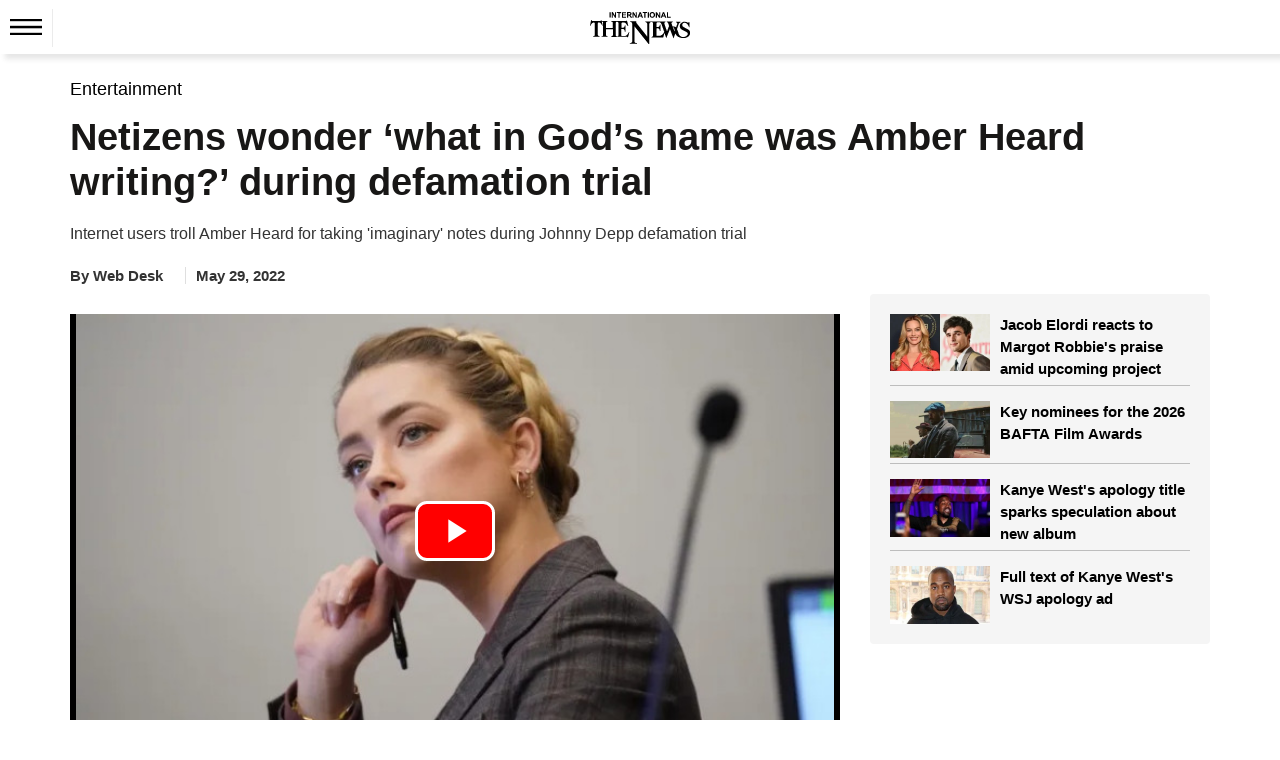

--- FILE ---
content_type: text/html; charset=UTF-8
request_url: https://www.thenews.com.pk/latest/961797-netizens-wonder-what-in-gods-name-was-amber-heard-writing-during-defamation-trial
body_size: 23213
content:
  <!DOCTYPE html>
<html lang="en-US">
  <head>
    <meta charset="utf-8">
    <meta http-equiv="X-UA-Compatible" content="IE=edge">
    <meta name="viewport" content="width=device-width, initial-scale=1">
        <title>Netizens wonder ‘what in God’s name was Amber Heard writing?’ during defamation trial</title>
    <meta name='TITLE' content="Netizens wonder ‘what in God’s name was Amber Heard writing?’ during defamation trial | Entertainment | The News International">
                <meta name="description" content="After closing arguments presented in court, the jury has finally begun deliberations in the high-profile defamation battle between Johnny Depp and Amber Heard in Virginia.As the waiting for a...">
        <meta name="author" content="Bakhtawar">
          <link rel="canonical" href="https://www.thenews.com.pk/latest/961797-netizens-wonder-what-in-gods-name-was-amber-heard-writing-during-defamation-trial">
                                          <link rel="amphtml" href="https://www.thenews.com.pk/amp/961797-netizens-wonder-what-in-gods-name-was-amber-heard-writing-during-defamation-trial">
              
                                <script type="application/ld+json">
          {
            "@context": "https://schema.org",
            "@type": "NewsArticle",
            "url": "https://www.thenews.com.pk/latest/961797-netizens-wonder-what-in-gods-name-was-amber-heard-writing-during-defamation-trial",
            "headline": "Netizens wonder ‘what in God’s name was Amber Heard writing?’ during defamation trial",
            "datePublished": "2022-05-29T22:42:00+05:00",
            "dateModified": "2022-05-29T23:22:26+05:00",
            "description": "After closing arguments presented in court, the jury has finally begun deliberations in the high-profile defamation battle between Johnny Depp and Amber Heard in Virginia.As the waiting for a...",
            "mainEntityOfPage": {
                "@type": "WebPage",
                "@id": "https://www.thenews.com.pk/latest/961797-netizens-wonder-what-in-gods-name-was-amber-heard-writing-during-defamation-trial"
            },
            "image": {
              "@type": "ImageObject",
              "url": "https://www.thenews.com.pk/assets/uploads/updates/2022-05-29/l_961797_103932_updates.jpg",
              "width": "700",
              "height": "400"
            },

            "author": {
              "@type": "Person",
              "name": "Bakhtawar",
              "url": ""
            },
            "publisher": {
              "@type": "Organization",
              "name": "The News International",
              "url":"https://www.thenews.com.pk/",
              "logo": {
                "@type": "ImageObject",
                "url": "https://www.thenews.com.pk/assets/front/images/amp_images/amp-logo-schema.png",
                "width": 112,
                "height": 112
              }
            }
          }
        </script>
                                                            <meta property="article:published_time" content="2022-05-29T22:42:00+05:00" />
    <meta property="article:modified_time" content="2022-05-29T23:22:26+05:00" />

    <meta itemprop="datePublished" content="2022-05-29T22:42:00+05:00" />
    <meta itemprop="dateModified" content="2022-05-29T23:22:26+05:00" />
    
    <link rel="alternate" hreflang="en-US" href="https://www.thenews.com.pk/latest/961797-netizens-wonder-what-in-gods-name-was-amber-heard-writing-during-defamation-trial" />
    <link rel="alternate" hreflang="x-default" href="https://www.thenews.com.pk/latest/961797-netizens-wonder-what-in-gods-name-was-amber-heard-writing-during-defamation-trial" />
    
    <meta property="og:title" content="Netizens wonder ‘what in God’s name was Amber Heard writing?’ during defamation trial" />
    <meta property="og:image" content="https://www.thenews.com.pk/assets/uploads/updates/2022-05-29/l_961797_103932_updates.jpg" />
    <meta property="og:description" content="After closing arguments presented in court, the jury has finally begun deliberations in the high-profile defamation battle between Johnny Depp and Amber Heard in Virginia.As the waiting for a..." />
    <meta property="og:url" content="https://www.thenews.com.pk/latest/961797-netizens-wonder-what-in-gods-name-was-amber-heard-writing-during-defamation-trial">
    <meta property="og:locale" content="en_US" />
    <meta property="og:type" content="article" />
    <meta name="twitter:card" content="summary_large_image">
    <meta name="twitter:site" content="@thenews_intl">
    <meta name="twitter:title" content="Netizens wonder ‘what in God’s name was Amber Heard writing?’ during defamation trial">
    <meta name="twitter:description" content="After closing arguments presented in court, the jury has finally begun deliberations in the high-profile defamation battle between Johnny Depp and Amber Heard in Virginia.As the waiting for a...">
    <meta name="twitter:image" content="https://www.thenews.com.pk/assets/uploads/updates/2022-05-29/l_961797_103932_updates.jpg">
    <meta name="robots" content="max-image-preview:large">
            <link rel="alternate" type="application/rss+xml" href="https://www.thenews.com.pk/rss/1/10" />
                      <link rel="apple-touch-icon" sizes="32x32" href="https://www.thenews.com.pk/assets/front/img/tn-icons/32x32.png">
    <link rel="apple-touch-icon" sizes="48x48" href="https://www.thenews.com.pk/assets/front/img/tn-icons/48x48.png">
    <link rel="apple-touch-icon" sizes="57x57" href="https://www.thenews.com.pk/assets/front/img/tn-icons/57x57.png">
    <link rel="apple-touch-icon" sizes="60x60" href="https://www.thenews.com.pk/assets/front/img/tn-icons/60x60.png">
    <link rel="apple-touch-icon" sizes="72x72" href="https://www.thenews.com.pk/assets/front/img/tn-icons/72x72.png">
    <link rel="apple-touch-icon" sizes="76x76" href="https://www.thenews.com.pk/assets/front/img/tn-icons/76x76.png">
    <link rel="apple-touch-icon" sizes="114x114" href="https://www.thenews.com.pk/assets/front/img/tn-icons/114x114.png">
    <link rel="apple-touch-icon" sizes="120x120" href="https://www.thenews.com.pk/assets/front/img/tn-icons/120x120.png">
    <link rel="apple-touch-icon" sizes="128x128" href="https://www.thenews.com.pk/assets/front/img/tn-icons/128x128.png">
    <link rel="apple-touch-icon" sizes="152x152" href="https://www.thenews.com.pk/assets/front/img/tn-icons/152x152.png">
    <link rel="apple-touch-icon" sizes="180x180" href="https://www.thenews.com.pk/assets/front/img/tn-icons/180x180.png">
    <link rel="apple-touch-icon" sizes="192x192" href="https://www.thenews.com.pk/assets/front/img/tn-icons/192x192.png">
    <link rel="icon" type="image/png" sizes="96x96" href="https://www.thenews.com.pk/assets/front/img/tn-icons/96x96.png">
    <link rel="icon" type="image/png" sizes="230x230" href="https://www.thenews.com.pk/assets/front/img/tn-icons/230x230.png">
    <link rel="icon" type="image/png" sizes="256x256" href="https://www.thenews.com.pk/assets/front/img/tn-icons/256x256.png">
    <link rel="shortcut icon"  href="https://www.thenews.com.pk/assets/front/img/tn-icons/16x16.png">
    <meta name="apple-mobile-web-app-capable" content="yes">
    <meta name="apple-mobile-web-app-status-bar-style" content="black-translucent">
    <meta name="apple-mobile-web-app-title" content="The News International">
    <meta name="msapplication-TileImage" content="https://www.thenews.com.pk/assets/front/img/tn-icons/144x144.png">
    <meta name="msapplication-TileColor" content="#333333">
    <meta name="theme-color" content="#000000"/>
    <link href='https://www.thenews.com.pk/assets/front/images/theNewsFavicon.ico' rel='icon' type='image/x-icon'/>
    
    <!-- Google Tag Manager -->
    <script>(function(w,d,s,l,i){w[l]=w[l]||[];w[l].push({'gtm.start':
    new Date().getTime(),event:'gtm.js'});var f=d.getElementsByTagName(s)[0],
    j=d.createElement(s),dl=l!='dataLayer'?'&l='+l:'';j.async=true;j.src=
    'https://www.googletagmanager.com/gtm.js?id='+i+dl;f.parentNode.insertBefore(j,f);
    })(window,document,'script','dataLayer','GTM-N4VX83PG');</script>
    <!-- End Google Tag Manager -->   

                    <style id="render-header-css">
@font-face{font-family:'Montserrat';font-style:italic;font-weight:100 900;font-display:swap;src: url(https://www.thenews.com.pk/assets/front/fonts/Montserrat/JTUQjIg1_i6t8kCHKm459WxRyS7m.woff2) format('woff2'); unicode-range: U+0000-00FF, U+0131, U+0152-0153, U+02BB-02BC, U+02C6, U+02DA, U+02DC, U+0304, U+0308, U+0329, U+2000-206F, U+20AC, U+2122, U+2191, U+2193, U+2212, U+2215, U+FEFF, U+FFFD;}
@font-face{font-family:'Montserrat';font-style:normal;font-weight:100 900;font-display:swap;src: url(https://www.thenews.com.pk/assets/front/fonts/Montserrat/JTUSjIg1_i6t8kCHKm459Wlhyw.woff2) format('woff2'); unicode-range: U+0000-00FF, U+0131, U+0152-0153, U+02BB-02BC, U+02C6, U+02DA, U+02DC, U+0304, U+0308, U+0329, U+2000-206F, U+20AC, U+2122, U+2191, U+2193, U+2212, U+2215, U+FEFF, U+FFFD;}

<link rel="preload"
      href="https://www.thenews.com.pk/assets/front/fonts/Roboto/KFO7CnqEu92Fr1ME7kSn66aGLdTylUAMa3yUBA.woff2"
      as="font"
      type="font/woff2">
:root{--bg:#ffffff;--muted:#6b7280;--accent:#2563eb;--accent-contrast:#fff;--card:#f8fafc;--radius: 12px;--container-width:1300px;--gap:1rem;font-family:Inter, system-ui, -apple-system, "Segoe UI", Roboto, "Helvetica Neue", Arial;color-scheme:light;}*{ -webkit-box-sizing:border-box;-moz-box-sizing:border-box; box-sizing:border-box;}html,body{height:100%;margin:0;color:#111827;-webkit-text-size-adjust:100%;-ms-text-size-adjust:100%;font-family:"Roboto", sans-serif; font-optical-sizing:auto;}a{text-decoration:none;display:block;color:#000F55;}a:not([href]):not([class]),a:not([href]):not([class]):hover{color: inherit; text-decoration: none} button,input[type="button"],input[type="reset"],input[type="submit"]{cursor:pointer;-webkit-appearance:button;}img{vertical-align:middle;max-width:100%;}.container{width:100%;max-width:1300px;margin:0 auto;padding:0 10px;}header{margin-bottom:20px;background-color:#fff;padding:10px 0 0 0;width:100%;float:left}.header_top{display:flex;justify-content:center;align-items:center;}.topbar_right{display:flex;gap:10px;align-items:center;}.login a{display:flex;align-items:center;gap:10px;}.subscribe_link{display:flex;justify-content:center;align-items:center;color:#fff;padding:3px 10px;width:117px;height:28px;text-align:center;font-size:16px;white-space:nowrap;background-color:#3F51B5;font-weight:700;border-radius:4px;}.top_nav{display:flex;align-items:center;gap:10px;position:relative;border-top:1px solid #EBEBEB;margin:10px 0 0 0;}.top_nav ul{margin:0;padding:0;list-style:none;display:flex;align-items:center;gap:25px;}.top_nav ul li a{font-size:18px;color:#000;padding:12px 0;}header .bottom-nav{background-color:#3F51B5;width:100%;left:0;display:flex;padding:0px 10px;height:35px;align-items:center;gap:25px;flex-wrap:nowrap;overflow-x:auto;min-width:100%;white-space:nowrap;}header .bottom-nav a{color:#fff;font-size:16px}.circle-wrapper{position:relative;display:inline-block;}.big-circle{width:10px;height:10px;background:transparent;border:1px solid #C20000;border-radius:50%;}.small-circle{width:5px;height:5px;background:#C20000;color:white;border-radius:50%; position: absolute;top:50%;left:50%;transform:translate(-50%, -50%);display:flex;align-items:center;justify-content:center;text-align:center;}.watch_live{border-left:1px solid #BABABA;border-right:1px solid #BABABA;padding:0 10px;font-size:20px;color:#C20000;display:flex;align-items:center;gap:10px;font-weight:600;margin-right:20px;}.hamburger{display:inline-block;cursor:pointer;padding:10px;position:relative;z-index:2;border-right:1px solid #ebebeb;}.hamburger.active{background:#3F51B5;}.hamburger span{display:block; /* width: 25px; height: 3px; margin: 5px; */ transition: 0.3s;} nav.hamburger_menu{background:#3F51B5;color:white;position:absolute;top:41px;left:0px;width:220px;box-shadow:0 4px 8px rgba(0, 0, 0, 0.1);overflow:hidden;max-height:0;opacity: 0; transition:max-height 0.3s ease,opacity 0.3s ease;z-index:3;}nav.hamburger_menu ul{list-style:none;padding:0;margin:0;display:block;}nav.hamburger_menu ul li{display:flex;align-items:center; justify-content: space-between; border-bottom: 1px solid rgba(255, 255, 255, 0.2);}nav.hamburger_menu ul li a{flex:1;padding:12px 15px;color:white;text-decoration:none;}nav.hamburger_menu ul li a:hover{background:rgba(255, 255, 255, 0.1);}.submenu-btn{padding:12px;background:none;border:none;color:white;cursor:pointer;font-size:16px;}.submenu-btn:hover{background:rgba(231, 66, 66, 0.15);}.submenu{ max-height: 0; overflow:hidden;background:#1e4bb8;transition:max-height 0.3s ease;width:100%;}.submenu a{display:block;padding:10px 20px;font-size:14px;}nav.hamburger_menu.active{max-height:600px;opacity:1;}.submenu.open{max-height:300px;} /* .hamburger.active span:nth-child(1){ transform: rotate(45deg) translateY(10px); background:#fff} .hamburger.active span:nth-child(2){ opacity: 0;} .hamburger.active span:nth-child(3){ transform: rotate(-45deg) translateY(-10px); background:#fff} */
.hamburger .hamburger_line_close,.hamburger.active .hamburger_line_open{display:none;}.hamburger.active .hamburger_line_close{display:block;}section{width:100%;float:left;}.siteContent{width:100%;float:left}
@media (max-width: 1200px){.container{max-width:1140px;}} @media (max-width: 992px){.container{max-width:960px;}.top_nav ul li a{font-size:15px;}} @media (max-width: 768px){.container{max-width:720px;}.top_nav{ border-bottom:1px solid #EBEBEB;}.top_nav ul li:nth-child(n+5){display:none;}.top_nav nav.hamburger_menu ul li:nth-child(n+5){display:block;}} @media (max-width: 576px){.container{ max-width: 540px;}.top_nav .top_menu ul li:nth-child(n+4){display:none;}.top_nav nav.hamburger_menu ul li:nth-child(n+4){display:block;}}
</style><style id="render-footer-css">
	footer{display:block;background:center/cover no-repeat #fff;width:100%;float:left;padding-bottom:10px;margin-top:20px}[hidden]{display:none}a:active,a:hover{outline:0}button,input,select,textarea{margin:0;font:inherit;color:inherit;font-family:inherit;font-size:inherit;line-height:inherit}button{overflow:visible}button,select{text-transform:none}button,html input[type=button],input[type=submit]{-webkit-appearance:button;cursor:pointer}button::-moz-focus-inner,input::-moz-focus-inner{padding:0;border:0}input{line-height:normal}textarea{overflow:auto}table{border-spacing:0;border-collapse:collapse;background-color:transparent}td{padding:0}a{text-decoration:none}a:focus,a:hover{color:#23527c;text-decoration:underline}a:focus{outline:5px;outline-offset:-2px}[role=button]{cursor:pointer}.container{padding-right:15px;padding-left:15px;margin-right:auto;margin-left:auto}@media (min-width:768px){.container{width:750px}}@media (min-width:992px){.container{width:970px}}@media (min-width:1200px){.container{width:1170px}}@media (min-width:1300px){.container{width:1300px}}.table{width:100%;max-width:100%;margin-bottom:20px}.table>tbody>tr>td,.table>thead>tr>td{padding:8px;line-height:1.42857143;vertical-align:top;border-top:1px solid #ddd}.table>thead:first-child>tr:first-child>td{border-top:0}.table>tbody+tbody{border-top:2px solid #ddd}.table .table{background-color:#fff}select[size]{height:auto}.btn{display:inline-block;padding:3px 6px;margin-bottom:0;font-size:14px;font-weight:400;line-height:1.42857143;text-align:center;white-space:nowrap;vertical-align:middle;-ms-touch-action:manipulation;touch-action:manipulation;cursor:pointer;-webkit-user-select:none;-moz-user-select:none;-ms-user-select:none;user-select:none;background-image:none;border:1px solid transparent;border-radius:4px}.btn:active:focus,.btn:focus{outline:5px;outline-offset:-2px}.btn:focus,.btn:hover{color:#333;text-decoration:none}.btn-primary{color:#fff;background-color:#009bff;border-color:#009bff}.btn-primary:focus{color:#fff;background-color:#286090;border-color:#122b40}.btn-primary:active,.btn-primary:hover{color:#fff;background-color:#286090;border-color:#204d74}.btn-primary:active:focus,.btn-primary:active:hover{color:#fff;background-color:#204d74;border-color:#122b40}.btn-primary:active{background-image:none}.fade{opacity:0;-webkit-transition:opacity .15s linear;-o-transition:opacity .15s linear;transition:opacity .15s linear}.fade.in{opacity:1}@-webkit-keyframes progress-bar-stripes{to{background-position:0 0}}@-o-keyframes progress-bar-stripes{to{background-position:0 0}}@keyframes progress-bar-stripes{from{background-position:40px 0}to{background-position:0 0}}.close{float:right;font-size:21px;font-weight:700;line-height:1;color:#000;text-shadow:0 1px 0 #fff;opacity:.2}.close:focus,.close:hover{color:#000;text-decoration:none;cursor:pointer;opacity:.5}button.close{-webkit-appearance:none;padding:0;cursor:pointer;background:0 0;border:0}.modal-open{overflow:hidden}.modal{position:fixed;top:0;right:0;bottom:0;left:0;z-index:1050;display:none;overflow:hidden;-webkit-overflow-scrolling:touch;outline:0}.modal.fade .modal-dialog{-webkit-transition:-webkit-transform .3s ease-out;-o-transition:-o-transform .3s ease-out;transition:transform .3s ease-out;-webkit-transform:translate(0,-25%);-ms-transform:translate(0,-25%);-o-transform:translate(0,-25%);transform:translate(0,-25%)}.modal.in .modal-dialog{-webkit-transform:translate(0,0);-ms-transform:translate(0,0);-o-transform:translate(0,0);transform:translate(0,0)}.modal-open .modal{overflow-x:hidden;overflow-y:auto}.modal-dialog{position:relative;width:auto;margin:10px}.modal-content{position:relative;background-color:#fff;-webkit-background-clip:padding-box;background-clip:padding-box;border:1px solid rgba(0,0,0,.2);border-radius:6px;outline:0;-webkit-box-shadow:0 3px 9px rgba(0,0,0,.5);box-shadow:0 3px 9px rgba(0,0,0,.5)}.modal-backdrop{position:fixed;top:0;right:0;bottom:0;left:0;z-index:1040;background-color:#000}.modal-backdrop.fade{opacity:0}.modal-backdrop.in{opacity:.5}.modal-header{padding:15px;border-bottom:1px solid #e5e5e5}.modal-header .close{margin-top:-2px}.modal-title{margin:0;line-height:1.42857143}.modal-body{position:relative;padding:15px}.modal-footer{padding:15px;text-align:right;border-top:1px solid #e5e5e5}.modal-footer .btn+.btn{margin-bottom:0;margin-left:5px}@media (min-width:768px){.modal-dialog{width:600px;margin:30px auto}.modal-content{-webkit-box-shadow:0 5px 15px rgba(0,0,0,.5);box-shadow:0 5px 15px rgba(0,0,0,.5)}}.container:after,.container:before,.modal-footer:after,.modal-footer:before,.modal-header:after,.modal-header:before{display:table;content:" "}.container:after,.modal-footer:after,.modal-header:after{clear:both}.hidden{display:none!important}@-ms-viewport{width:device-width}.content{width:100%;float:left;padding-top:15px}footer .ftr_inr{width:100%;float:left}footer .ftr_inr .ftr_col{width:20%;padding-right:2%;float:left}footer .ftr_inr .ftr_col:last-child{padding-right:0}footer .ftr_inr .ftr_col h1{padding:0;margin:10px 0;font-size:20px;font-weight:700;color:#323232;text-transform:uppercase;float:left}footer .ftr_inr .ftr_col ul{padding:0;margin:0 0 25px;width:100%;float:left}footer .ftr_inr .ftr_col ul li{list-style:none;width:100%;float:left;margin:0 0 5px;padding:0}footer .ftr_inr .ftr_col ul li:last-child{margin-bottom:0}footer .ftr_inr .ftr_col ul li p{margin:0;padding:0;color:#323232;font-size:14px;float:left;width:100%;font-weight:300}footer .ftr_inr .ftr_col ul li a{text-decoration:none;color:#323232;font-size:14px;float:left;width:100%;font-weight:500;text-transform:capitalize}footer .ftr_inr .ftr_col ul li a.follow{width:initial;margin-right:7px}footer .ftr_inr .ftr_col ul li a.follow:last-child{margin-right:0}footer .ftr_inr .ftr_col ul li a.follow img{max-width:100%;display:inline-block}footer .ftr_inr .ftr_col ul li ul{padding:0;margin:0;width:100%;float:left}footer .ftr_inr .ftr_col ul li ul li{list-style:none;float:left;margin:0 5px 10px 0;padding:0;display:inline-block;width:initial}footer .ftr_inr .ftr_col ul li ul li a{display:inline-block;text-decoration:none;border:1px solid #d9d9d9;width:100%;padding:4px}footer .ftr_inr .ftr_col ul li ul li a img{display:inline-block;width:100%}footer .copyright{width:100%;text-align:center;padding:15px}footer .copyright p{margin:0;padding:0;color:#000;font-size:15px}@keyframes circle{0%,40%{opacity:1}100%{width:120%;height:100%;opacity:0}}.footer_menu{display: flex; justify-content: center; background-color: #3F51B5; padding: 10px 0;}.footer_menu a{color: #fff; font-size: 16px; font-weight: 500;}.footer_menu a::after{content: '|'; margin: 0 10px; color: #fff;}.footer_menu a:last-child::after{content: ''; margin: 0;}.footer_social{display: flex; justify-content: center; gap: 10px;}@media (max-width:991px){footer .ftr_inr .ftr_col{width:25%}footer .ftr_inr .ftr_col:last-child{width:100%}footer .ftr_inr .ftr_col:nth-child(4){padding-right:0}footer .ftr_inr .ftr_col ul{margin-bottom:20px}}@media (max-width:767px){footer .ftr_inr .ftr_col{width:33.32%}footer .ftr_inr .ftr_col:nth-child(4){width:100%}footer .ftr_inr .ftr_col:nth-child(3){padding-right:0}}@media (max-width:600px){footer .ftr_inr{display:none}.footer_menu a{font-size:13px;}.footer_menu a::after{margin: 0 5px;}}
</style><style id="render-css">
	body{color:#333;margin:0;padding:0;background-color:#fff}html{font:10px sans-serif;-webkit-text-size-adjust:100%;-ms-text-size-adjust:100%;padding:0 0 0 0!important;-webkit-tap-highlight-color:transparent}details,figcaption,figure,main,menu{display:block}video{display:inline-block;vertical-align:baseline}[hidden]{display:none}a:active,a:hover{outline:0}h1{margin:.67em 0}img{border:0;vertical-align:middle}svg:not(:root){overflow:hidden}button,input,select{margin:0;font:inherit;color:inherit;font-family:inherit;font-size:inherit;line-height:inherit}button{overflow:visible}button,select{text-transform:none}button,html input[type=button]{-webkit-appearance:button;cursor:pointer}button[disabled],html input[disabled]{cursor:default}button::-moz-focus-inner,input::-moz-focus-inner{padding:0;border:0}input{line-height:normal}*{-webkit-box-sizing:border-box;-moz-box-sizing:border-box;box-sizing:border-box}a{background-color:transparent;color:#337ab7;text-decoration:none}a:focus,a:hover{color:#23527c;text-decoration:underline}a:focus{outline:5px;outline-offset:-2px}figure{margin:0}[role=button]{cursor:pointer}.h1,.h2,.h3,h1,h2,h3{font-family:inherit;font-weight:500;line-height:1.1;color:inherit;margin-top:20px;margin-bottom:10px}.h1,h1{font-size:36px}.h2,h2{font-size:30px}.h3,h3{font-size:24px}ul{margin-top:0;margin-bottom:10px}ul ul{margin-bottom:0}.container{padding-right:15px;padding-left:15px;margin-right:auto;margin-left:auto}.container.pakistan_container{width:1080px}@media (min-width:768px){.container{width:750px}}@media (min-width:992px){.container{width:970px}}@media (min-width:1200px){.container{width:1170px}}@media (min-width:1300px){.container{width:1300px}}fieldset{min-width:0;padding:0;margin:0;border:0}legend{display:block;width:100%;padding:0;margin-bottom:20px;font-size:21px;line-height:inherit;color:#333;border:0;border-bottom:1px solid #e5e5e5}label{display:inline-block;max-width:100%;margin-bottom:5px;font-weight:700}.btn{display:inline-block;padding:3px 6px;margin-bottom:0;font-size:14px;font-weight:400;line-height:1.42857143;text-align:center;white-space:nowrap;vertical-align:middle;-ms-touch-action:manipulation;touch-action:manipulation;cursor:pointer;-webkit-user-select:none;-moz-user-select:none;-ms-user-select:none;user-select:none;background-image:none;border:1px solid transparent;border-radius:4px}.btn:active:focus,.btn:focus{outline:5px;outline-offset:-2px}.btn:focus,.btn:hover{color:#333;text-decoration:none}.btn.disabled,.btn[disabled],fieldset[disabled] .btn{cursor:not-allowed;-webkit-box-shadow:none;box-shadow:none;opacity:.65}a.btn.disabled,fieldset[disabled] a.btn{pointer-events:none}.btn-primary{color:#fff;background-color:#009bff;border-color:#009bff}.btn-primary:focus{color:#fff;background-color:#286090;border-color:#122b40}.btn-primary:active,.btn-primary:hover{color:#fff;background-color:#286090;border-color:#204d74}.btn-primary:active:focus,.btn-primary:active:hover{color:#fff;background-color:#204d74;border-color:#122b40}.btn-primary:active{background-image:none}.btn-primary.disabled:focus,.btn-primary.disabled:hover,.btn-primary[disabled]:focus,.btn-primary[disabled]:hover,fieldset[disabled] .btn-primary:focus,fieldset[disabled] .btn-primary:hover{background-color:#337ab7;border-color:#2e6da4}.breadcrumb{list-style:none;background-color:#f5f5f5;border-radius:0;padding:0;margin-bottom:5px;float:left;width:100%}.breadcrumb>li{display:inline-block}.breadcrumb>li+li:before{padding:0 5px;color:#ccc;content:"/\a0"}.label{display:inline;padding:.2em .6em .3em;font-size:75%;font-weight:700;line-height:1;color:#fff;text-align:center;white-space:nowrap;vertical-align:baseline;border-radius:.25em}a.label:focus,a.label:hover{color:#fff;text-decoration:none;cursor:pointer}.label:empty{display:none}.btn .label{position:relative;top:-1px}@-webkit-keyframes progress-bar-stripes{from{background-position:40px 0}to{background-position:0 0}}@-o-keyframes progress-bar-stripes{from{background-position:40px 0}to{background-position:0 0}}@keyframes progress-bar-stripes{from{background-position:40px 0}to{background-position:0 0}}.media{margin-top:15px;overflow:hidden;zoom:1}.media:first-child{margin-top:0}.close{float:right;font-size:21px;font-weight:700;line-height:1;color:#000;text-shadow:0 1px 0 #fff;opacity:.2}.close:focus,.close:hover{color:#000;text-decoration:none;cursor:pointer;opacity:.5}button.close{-webkit-appearance:none;padding:0;cursor:pointer;background:0;border:0}.modal{position:fixed;top:0;right:0;bottom:0;left:0;z-index:1050;display:none;overflow:hidden;-webkit-overflow-scrolling:touch;outline:0}.clearfix:after,.clearfix:before,.container:after,.container:before{display:table;content:" "}.clearfix:after,.container:after{clear:both}.hidden,.hide{display:none!important}@-ms-viewport{width:device-width}.detail-content{width:100%;float:left}.detail-content .detail_column_right{width:100%;float:left;display:grid;grid-gap:3rem;grid-template-columns:1fr 340px}.detail-content .detail_column_right .detail-center{float:left;width:100%}.detail-content .detail_column_right .detail-center .breadcrumb{background-color:transparent}.detail-content .detail-heading h1{color:#181716;margin:10px 0 10px;padding:0;font-size:38px;font-weight:700;line-height:1.2}.detail-content .detail_column_right .detail-center .story-detail{width:100%;float:left}.detail-content .detail_column_right .detail-center .story-detail p{font-size:18px;line-height:1.6;color:#000;margin:20px 0}.detail-content .detail_column_right .detail-center .story-detail ul li,.detail-content .detail_column_right .detail-center .story-detail ol li{font-size:16px;line-height:23px;color:#000;margin:0 0 5px 0;}.detail-content .detail_column_right .detail-center .story-detail p img{max-width:100%}.detail-content .detail_column_right .detail-center .story-detail .detail-ads{width:100%;clear:both}.sidebar_most_read{margin:0 0 30px;border-radius:4px;padding:20px;background-color:#F5F5F5;width:100%;float:left;}.detail-content .detail_column_right .detail-right .ads600{width:100%;text-align:center;float:none;margin-top:20px;background-color:#f6f6f6;padding:10px 0;top:0;display:inline-block}.sidebar_most_read-headline{font-weight:700;font-size:18px;line-height:27px;text-transform:uppercase;color:#000f55;display:inline-block;padding-bottom:0;border-top:none;width:100%;margin-top:0}.trending{width:100%;float:left}.trending ul{margin:0;padding:0}.trending ul li{list-style:none;width:100%;float:left;margin-bottom:15px;padding-bottom:5px;border-bottom:1px solid #bdbdbd}.trending ul li .sp-left-pic{float:left;width:100px;margin-right:10px;position:relative}.trending ul li .sp-left-pic img{width:100%;height:auto}.trending ul li .sp-left-heading{width:100%;float:left;width:calc(100% - 100px - 10px);}.trending ul li .sp-left-heading .heading-cat,.trending ul li .sp-left-heading .heading-cat{min-height:auto;padding:0;margin:0;color:#000;text-decoration:none;font-size:15px;line-height:22px;overflow:hidden;text-overflow:ellipsis;display: -webkit-box;max-height:81px;-webkit-line-clamp:3;-webkit-box-orient:vertical;font-weight:600;float:none;}.trending ul li .sp-left-heading .heading-cat h2{font-size:15px;color:#000;-webkit-line-clamp:3}.trending ul li .sp-left-heading .heading-cat .h2-title{font-size:15px;color:#000;font-weight:500;-webkit-line-clamp:3;margin:0;text-decoration:none;line-height:19px;overflow:hidden;text-overflow:ellipsis;display:-webkit-box;max-height:81px;-webkit-box-orient:vertical}.trending ul li:last-child{border-bottom:0;margin-bottom:0;padding-bottom:0}.h_title{width:100%;float:left;color:#2b74f1;font-size:22px;position:relative;margin:10px 0 40px;font-weight:700;display:inline-block}.h_title:after{content:"";position:absolute;border-bottom:3px solid #2b74f1;left:0;transition:.5s;width:100px;bottom:-16px}.h_title a :hover{text-decoration:none}.ads-tittle{text-align:right;font-size:12px;color:#181716;font-style:italic;text-transform:lowercase;margin-bottom:5px;margin-right:10px;display:none}.line{width:100%;float:left;height:1px;background-color:#2a2a2a;margin:20px 0}.disable{display:none!important}.siteContent{width:100%;float:left}.content{width:100%;float:left;padding-top:15px}.clearfix{clear:both}.heading-cat{padding:10px;min-height:116px}.heading-cat h1{margin:0;color:#181716;text-decoration:none;font-size:27px;line-height:30px;font-weight:700}.heading-cat h2{margin:0;color:#181716;text-decoration:none;font-size:15px;line-height:19px;overflow:hidden;text-overflow:ellipsis;display:-webkit-box;max-height:81px;-webkit-line-clamp:4;-webkit-box-orient:vertical;font-weight:700}.heading-cat h3{margin:0;color:#181716;text-decoration:none;font-size:23px;line-height:28px;font-weight:600}.heading-cat a{margin:0;color:#000;text-decoration:none;font-size:15px;line-height:22px;overflow:hidden;text-overflow:ellipsis;display:-webkit-box;max-height:81px;-webkit-line-clamp:3;-webkit-box-orient:vertical;font-weight:600;float:none;}.heading-cat a span{color:#008bd9;font-size:18px;text-decoration:none;font-weight:500;line-height:20px}.news-pic{position:relative}.news-pic img{max-width:100%;height:100%}@keyframes circle{0%,40%{opacity:1}100%{width:120%;height:100%;opacity:0}}.detail-left-ads .ads-tittle{margin-top:5px}.ads{width:100%;float:left;text-align:center}.ads .ads-tittle{font-size:12px;color:#181716;text-align:right;font-style:italic;text-transform:lowercase;margin-bottom:5px;margin-right:10px}.ads .ads-code{background-color:#f6f6f6;padding:15px 0}.most-popular{display:inline-block;width:100%;min-height:768px}.most-popular ul{padding:0;margin:0}.most-popular ul li{list-style:none;width:calc(100% / 2 - 1%);float:left;margin-right:1%;background-color:#fff;margin-bottom:20px;padding:.5%}.most-popular ul li .news-pic{float:left;width:100px;margin-right:3%;position:relative}.most-popular ul li .heading-cat{width:59%;width:-webkit-calc(100% - 100px - 3%);width:calc(100% - 100px - 3%);float:left;min-height:auto;padding:0}.most-popular ul li .heading-cat h2{overflow:hidden;text-overflow:ellipsis;display:-webkit-box;max-height:81px;-webkit-line-clamp:3;-webkit-box-orient:vertical;font-weight:400;font-size:13px;line-height:18px;min-height:57px}.more h2{color:#2b74f1;font-size:30px;margin:0;padding:0}.noImageAuthor.storyPage{line-height:30px;font-weight:700;border-radius:50%;background-color:#ddd;margin:-4px 5px 0 0;font-size:16px;width:30px;height:30px;text-align:center;float:left}.category-source .author_title_img{text-align:center}.category-source .author_title_img .showImageAuthor.storyPage{margin:-5px 5px 0 0;float:left}.category-source .author_title_img .showImageAuthor.storyPage img{width:30px;height:30px;border-radius:50%}.category-source .author_title_img span{line-height:27px;color:#333}.category-source .author_title_img a{line-height:27px}.breadcrumb ul{padding:0;margin:0;float:left}.breadcrumb ul li{list-style:none;float:left}.breadcrumb ul li a{color:#777}.breadcrumb ul li:last-child a{color:#008bd9}.breadcrumb ul li+li:before{padding:0 5px 0 0;color:#ccc;content:"\2002\3e"}.detail-content .mob_detail{display:block;width:100%;float:left;padding:0;margin:10px 0;}.detail-content .mob_detail .category-name{float:left;border-right:1px solid #dfdfdf;padding:0 1.9% 0 0;margin:4px 10px 0 0}.detail-content .mob_detail .category-name span,.detail-content .mob_detail .category-name span a{color:#333;font-size:15px;font-weight:600;margin:0;line-height:15px}.detail-content .mob_detail .category-source{font-size:15px;font-weight:600;float:left;border-right:1px solid #dfdfdf;padding:0 1.9% 0 0;margin:5px 10px 0 0;display:flex}.detail-content .mob_detail .category-source a{color:#000}.detail-content .mob_detail .category-source .author_title_img a,.detail-content .mob_detail .category-source .author_title_img span{line-height:22px;float:left}.detail-content .mob_detail .category-date{float:left;color:#333;font-size:15px;font-weight:600;margin: 5px 0 0}.detail-content .mob_detail .category-share{width:auto;float:left;margin:0;position:relative;bottom:0;z-index:99;background-color:#fff;right:0;box-shadow:none;padding:0}.detail-content .mob_detail .category-share h3{font-size:17px;float:left;margin:0 10px 0 0;padding:6px 0 0}.detail-content .mob_detail .category-share ul{margin:0;padding:0}.detail-content .mob_detail .category-share ul li{width:27px;float:left;list-style:none;margin:2px}.detail-content .mob_detail .category-share ul li img{width:100%}.detail-content .mob_detail .category-share ul li .fbShareCount{background-color:#fff;box-sizing:border-box;color:#2a2a2a;line-height:30px;float:left;height:30px;width:56px;margin-left:4px;position:relative;text-align:center;-webkit-border-radius:4px;-moz-border-radius:4px;border-radius:4px;border:1px solid #ccc;font-weight:600;font-size:14px;display:none}.detail-content .mob_detail .category-share ul li .fbShareCount :before{content:"";display:block;position:absolute;left:20%;width:0;height:0;top:-14px;border:7px solid transparent;border-bottom-color:#ccc;margin-left:-8px}.detail-content .mob_detail .category-share ul li .fbShareCount :after{content:"";display:block;position:absolute;left:20%;width:0;height:0;border:6px solid transparent;margin-left:-7px;top:-11px;border-bottom-color:#fbfbfb}.detail-content .mob_detail .category-share ul li.sendsms-icon-share{display:none}.next-story{float:right;margin-top:5px;display:none}.header-right{display:flex;align-items:center;width:100%;text-align:center;margin:0 auto 10px}.header-right .header-lb{text-align:center;padding:0;width:100%}.header-right .ads-tittle{font-size:12px;color:#000;text-align:center;font-style:italic;text-transform:lowercase;margin-bottom:5px;margin-right:10px;display:block}.header-right .header-lb .ads-code{background-color:#f6f6f6;padding:15px 0}.header-right .header-lb img{max-width:100%;height:100%}.whatsapp-icon-share{display:none}.whatsapp-icon-share.whatsapp_share_desktop{display:block}.sendsms-icon-share,.sendsms-icon-share a{display:none}.loader-thenews{position:fixed;width:100%;height:100%;background:#fff;opacity:.7;top:0;left:0;z-index:999999}.loader-thenews .loader-inner{position:absolute;left:50%;top:50%;-webkit-transform:translate(-50%,-50%);-moz-transform:translate(-50%,-50%);-ms-transform:translate(-50%,-50%);-o-transform:translate(-50%,-50%);transform:translate(-50%,-50%)}.loader-thenews .loader-inner .logo-content{background:url(https://www.thenews.com.pk/assets/front/img/logo-animation.gif) 0 0/100% 100% no-repeat;width:100px;height:77px}.offline-mode-container{position:fixed;bottom:0;width:100%;background:#222;z-index:14;padding:0 15px;color:#fff;line-height:34px;font-size:12px;vertical-align:top}.offline-mode-container span{vertical-align:top}.offline-mode-container span .retry-btn{color:#008bd9;float:right;text-transform:capitalize;font-weight:700}.offline-mode-container span svg{vertical-align:middle;margin-right:10px}.offline-mode-container span svg path{fill:#008bd9}.install-tuts-icon{display:none;background-color:#008bd9;width:50px;height:50px;position:fixed;bottom:20px;right:15px;z-index:11;border-radius:50%;overflow:hidden;box-shadow:0 1px 1.5px 0 rgba(0,0,0,.12),0 1px 1px 0 rgba(0,0,0,.24)}.install-tuts-icon svg{-webkit-animation:2s infinite ring;-moz-animation:2s infinite ring;animation:2s infinite ring;margin-left:17px;margin-top:10px}.install-tuts-icon svg g path{fill:#008bd9}.voice-play-box{float:right;display:none!important}.voice-play-box.play{-webkit-animation:.7s ease-out infinite alternate pulsate}.voice-play-box.play .pause-icon{display:none;width:100%}.voice-play-box.voice-bottom{margin-bottom:10px}.icon-notification-bell{background-color:#ed1b24;width:50px;height:50px;position:fixed;bottom:20px;left:15px;z-index:11;border-radius:50%;display:none!important;overflow:hidden;box-shadow:0 1px 1.5px 0 rgba(0,0,0,.12),0 1px 1px 0 rgba(0,0,0,.24)}.icon-notification-bell svg{-webkit-animation:4s infinite ring;-moz-animation:4s infinite ring;animation:4s infinite ring;margin-left:11px;margin-top:10px;width:30px;height:30px}.icon-notification-bell svg g path{fill:#fff}.icon-notification-bell.disable{display:none}.installation-tuts{position:fixed;width:100%;height:100%;background:rgba(0,0,0,.8);z-index:99999999;top:0}.installation-tuts .installation-content-area{position:absolute;top:15px;left:50%;width:95%;height:100%;-webkit-transform:translate(-50%,0);-moz-transform:translate(-50%,0);-ms-transform:translate(-50%,0);-o-transform:translate(-50%,0);transform:translate(-50%,0)}.installation-tuts .installation-content-area.for-android .content-section{position:absolute;top:33vh}.installation-tuts .installation-content-area h3{font-size:20px;font-weight:700;padding:0;margin:10px 0;color:#fff;text-align:center;text-transform:uppercase}.installation-tuts .installation-content-area h3 span{color:#ccc}.installation-tuts .installation-content-area p{font-size:15px;font-weight:100;line-height:25px;margin:10px 0;color:#fff;text-align:center;padding:0 20px}.installation-tuts .installation-content-area .btn{padding:6px 12px;display:table;margin:10px auto;text-transform:uppercase}.print_more{width:100%;float:left;border-radius:4px;margin-bottom:30px;}.print_story_more ul{padding:0;margin:0;display:grid;grid-template-columns:repeat(4,1fr);gap:20px;}.print_story_more ul li{list-style:none;width:100%%;float:left;border-bottom:0;text-align:left}.print_story_more ul li .heading-cat{font-size:18px;line-height:23px;font-weight:700;margin:0 0 8px;overflow:hidden;text-overflow:ellipsis;display:-webkit-box;min-height:49px;-webkit-line-clamp:2;-webkit-box-orient:vertical;padding:0}.print_story_more ul li p{overflow:hidden;text-overflow:ellipsis;display:-webkit-box;min-height:61px;-webkit-line-clamp:3;-webkit-box-orient:vertical;line-height:20px;margin:0;font-size:14px}.print_story_more ul li a{color:#000}.print_story_more.print_latest_more{width:100%;float:left;margin:0}.print_story_more.print_latest_more ul li{width:100%;border-bottom:0}.print_story_more.print_latest_more ul li .heading-cat{padding:10px 0 0;min-height:70px;font-size:15px;line-height:20px;min-height:71px;-webkit-line-clamp:3}.print_story_more.print_latest_more ul li a{text-decoration:none}.print_story_more .news-pic img{width:100%}.commentsBlock ul{width:100%;float:left;height:100%;background-color:#fafafa;padding:10px 10px 10px 10px!important;margin-bottom:15px;border-radius:5px;border:1px solid #ddd}.commentsBlock ul h4{margin:0 0 10px}.commentsBlock ul p.pull-right{margin:10px 0 0;float:right;width:100%;text-align:right;border-top:1px solid #ddd;padding:10px 0 0}.commentsBlock span{margin-left:10px;cursor:pointer}.commentsBlock span:hover{opacity:.7}.error_comment{border:1px solid red}.commentsBlock span img{margin-right:5px}.comment_error_msg{font-size:13px;color:red;margin-bottom:5px}.comment_success_msg{margin-bottom:5px;color:#1b901f}.captch_image{float:right;width:50%;line-height:32px;text-align:right}#captcha{float:left;width:50%}.text-muted{color:#777;font-weight:400;font-size:12px;margin-left:5px}.form-control{display:block;width:100%;height:34px;padding:6px 12px;font-size:14px;line-height:1.42857143;color:#555;background:#fff none;border:1px solid #ccc;border-radius:4px;-webkit-box-shadow:inset 0 1px 1px rgba(0,0,0,.075);box-shadow:inset 0 1px 1px rgba(0,0,0,.075);-webkit-transition:border-color .15s ease-in-out,-webkit-box-shadow .15s ease-in-out;-o-transition:border-color .15s ease-in-out,box-shadow .15s ease-in-out;transition:border-color .15s ease-in-out,box-shadow .15s ease-in-out}.form-control:focus{border-color:#66afe9;outline:0;-webkit-box-shadow:inset 0 1px 1px rgba(0,0,0,.075),0 0 8px rgba(102,175,233,.6);box-shadow:inset 0 1px 1px rgba(0,0,0,.075),0 0 8px rgba(102,175,233,.6)}.form-group{margin-bottom:15px}.btn-info{color:#fff;background-color:#03a9f4;border-color:#03a9f4;padding:8px 12px;font-size:14px;text-transform:uppercase}.btn-info.focus,.btn-info:focus{color:#fff;background-color:#31b0d5;border-color:#1b6d85}.btn-info:hover{color:#fff;background-color:#31b0d5;border-color:#269abc}.bc_video_container{aspect-ratio:16/9;}.more-from-post{position:relative;font-size:24px;font-weight:700;line-height:24px;padding:15px 0;margin-bottom:20px;color:#000f55;}.more-from-post:after{content:"";position:absolute;bottom:0;max-width:100%;height:1px;background:#000f55;left:0px;right:0px}.story_trending_tags{width:100%;float:left;margin-bottom:10px;}.story_trending_tags ul{display:flex;    flex-wrap: wrap;gap:10px;align-items:center;padding:0;margin:0;list-style:none}.story_trending_tags ul li{background-color: #3F51B5;padding: 8px 15px;}.story_trending_tags ul li a{color:#fff;font-size:16px}@media (max-width:767px){.icon-notification-bell{display:none!important}.install-tuts-icon,.whatsapp-icon-share{display:block}.whatsapp-icon-share.whatsapp_share_desktop{display:none}}@media all and (display-mode:standalone){.open-install-tuts .install-tuts-icon{display:none!important;opacity:0!important;visibility:hidden!important}}@media (max-width:1199px){.detail-content .detail-right .ads{width:100%;float:left}.most-popular ul li{width:calc(100% / 2 - 1%)}}@media (max-width:1100px){.container.pakistan_container,.detail-content .detail_column_right .detail-center{width:100%}.header-right .header-lb{width:100%}}@media (max-width:991px){.detail-content .detail_column_right .detail-center{width:63%;width:-webkit-calc(100% - 0% - 0%);width:calc(100% - 0% - 0%)}.detail-content .detail_column_right .detail-right{width:100%;margin-left:0}.most-popular ul li{width:calc(100% / 2 - 1%)}}@media (max-width:767px){.detail-content .detail-heading h1{font-size:28px}.detail-content .detail_column_right .detail-center .story-detail p{font-size:16px}.detail-content .detail-left{display:none}.detail-content .detail_column_right{width:63%;width:-webkit-calc(100% - 0% - 0%);width:calc(100% - 0% - 0%)}.detail-content .detail_column_right .detail-center{width:100%;float:left}.detail-content .detail_column_right .detail-center .detail-heading .news-pic{width:100%}.detail-content .detail_column_right .detail-center .breadcrumb,.detail-content .web_detail{display:none}.detail-right{display:inline-block}.more{width:100%;float:left}.category-source .author_title_img{text-align:center;float:left}.detail-line,.noImageAuthor.storyPage{display:none}.detail-content .mob_detail .category-name,.next-story{display:block}.print_story_more ul li,.print_story_more.print_latest_more ul li{width:48%;min-height:auto}}@media (max-width:700px){.detail-content .detail_column_right{display:inline-block}}@media (max-width:600px){.print_story_more ul{grid-template-columns: repeat(2, 1fr);}.detail-content .detail-heading h1{line-height: 1.2;margin: 10px 0 10px;}.more{display:none}.detail-right{width:100%}.detail-content .detail-left .detail-left-tittle{width:100%;float:left}.detail-content .detail-left .detail-left-tittle .category-name{padding-bottom:0;float:left}.detail-content .detail-left .detail-left-tittle .category-share{width:100%;float:left}.detail-content .detail-left .detail-left-tittle .category-share h3{float:left}.detail-content .detail-left .detail-left-tittle .category-share ul{margin:5px 0 0 10px;float:left}.detail-content .detail_column_right .detail-center{width:100%;float:left;position:relative}.detail-content .detail_column_right .detail-center .detail-heading .news-pic{width:100%}.detail-content .detail_column_right .detail-right .ads{width:100%;float:left}.detail-content .detail_column_right .detail-right .ads600{display:none}.most-popular ul li{width:calc(100% / 1 - 1%);margin-bottom:10px}.most-popular ul li:last-child{padding-bottom:40px}.siteContent{padding-top:0}.detail-content .mob_detail .category-date,.detail-content .mob_detail .category-name span,.detail-content .mob_detail .category-name span a{margin:0;font-size:11px;}.detail-content .mob_detail .category-name,.detail-content .mob_detail .category-source{font-size:11px;padding:0 1% 0 0;margin:0 5px 0 0}.print_story_more.print_latest_more ul li .heading-cat{overflow:hidden;text-overflow:ellipsis;display:-webkit-box;-webkit-line-clamp:3;-webkit-box-orient:vertical;min-height:auto}.print_story_more ul li .heading-cat{font-size:17px;line-height:21px;overflow:hidden;text-overflow:ellipsis;display:-webkit-box;min-height:66px;-webkit-line-clamp:3;-webkit-box-orient:vertical}.print_story_more ul li p{overflow:hidden;text-overflow:ellipsis;display:-webkit-box;min-height:63px;-webkit-line-clamp:3;-webkit-box-orient:vertical;margin:4px 0 0}.print_story_more.print_latest_more ul li{width:100%;margin:0 0 10px}.print_story_more ul li{width:48%;margin:0 1% 15px}.commentsBlock h1{font-size:20px}}@media (max-width:480px){.bc_video_container{aspect-ratio:16/13;}.vjs-poster{background-size: cover;}.detail-content .detail-left .detail-left-tittle{width:100%;float:left}.detail-content .detail-left .detail-left-tittle .category-name{float:left;width:100%;font-size:16px;line-height:25px}.detail-content .detail-left .detail-left-tittle .category-source{font-size:13px;line-height:25px;padding:0}.detail-content .detail-left .detail-left-tittle .category-date{font-size:13px;line-height:15px;margin-bottom:10px}.detail-content .detail-left .detail-left-tittle .category-share{width:100%;float:left}.detail-content .detail-left .detail-left-tittle .category-share h3{display:none}.detail-content .detail-left .detail-left-tittle .category-share ul{margin:5px 0 0 10px;float:left}.detail-content .detail-left .detail-left-tittle .category-share ul li{width:27px}}.medium-insert-embeds.rpClass{border-radius:4px;margin-bottom:30px;margin-top:30px;padding:15px 20px 5px;background-color:#ebebeb;text-align:left;}.rpClass .el__storyhighlights_wrapper{background-color:transparent;padding:0;}.rpClass .el__storyhighlights_wrapper h2{padding:0 0 10px;margin:0;text-transform:uppercase;font-weight:700;font-size:18px;color:#000F55;}.rpClass .el__storyhighlights_wrapper ul{display:flex;flex-wrap:nowrap;overflow-x:auto;border-top:1px solid #000F55;padding:15px 0 0;padding-bottom:15px;scrollbar-width:none;overflow-y:auto;}.rpClass .el__storyhighlights_wrapper ul li{display:inline-block;width:33.3333%;margin-right:20px;border-bottom:1px solid #000F55;border-left:0;background-color:transparent;padding:0;}.rpClass .el__storyhighlights_wrapper ul li .dontmiss__title a{font-weight:500;font-size:16px;line-height:150%;white-space:normal;padding:10px 10px 0;margin:0 0 20px 0;color:#000F55;}.rpClass .el__storyhighlights_wrapper ul li img{width:100%}.hamburger_post_page{display:flex;align-items:center;gap:15px;}.hamburger_post_page .hamburger{padding:5px 8px 5px 8px;}.hamburger_post_page .top_nav{width:100%;margin:0;border-bottom:1px solid #EBEBEB}.hamburger_post_page nav.hamburger_menu{top: 38px;}.hamburger_post_page .top_nav ul li:nth-child(2) a{text-decoration:underline}
	body .story-area .zoom-icon,body .story-detail .zoom-icon{left:5px!important;right:inherit!important;display:none}gdiv{display:none}.authorFullName{text-transform:capitalize!important}.medium-insert-images,.mediumInsert{text-align:left}.story-detail .medium-insert-images img{max-width:100%;height:auto}.fullpage .medium-insert-images img{width:100%}.fullpage .medium-insert-images{width:100%}.el__storyhighlights_wrapper{background-color:#f9f9f9;padding:5px 10px}.el__storyhighlights_wrapper ul{padding:0}.el__storyhighlights_wrapper ul li{border-left:3px solid #000;background:#fff;list-style:none;font-size:16px;padding:6px;text-align:left;margin-bottom:10px;line-height:23px}.el__storyhighlights_wrapper ul li a{color:#21409a;padding-left:8px;display:block}.medium-insert-images figure,.mediumInsert figure{margin:0;display:block}.el__storyhighlights_wrapper h2{font-size:22px;font-weight:600;line-height:25px;margin:10px 0}.medium-insert-images figure img,.mediumInsert figure img{max-width:100%;margin-top:1em;vertical-align:top}.medium-insert-images figure:first-child img,.mediumInsert figure:first-child img{margin-top:0}.medium-insert-images-left.mediumInsert,.medium-insert-images.medium-insert-images-left,.mediumInsert.small{float:left;margin:6px 15px 20px 0}.medium-insert-images-left50.mediumInsert,.medium-insert-images.medium-insert-images-left50,.mediumInsert.small{width:calc(100% / 2 - 10px);float:left;margin:6px 10px 20px 0}.medium-insert-images-right.mediumInsert,.medium-insert-images.medium-insert-images-right{float:right;margin:6px 0 20px 15px}.medium-insert-images-right50.mediumInsert,.medium-insert-images.medium-insert-images-right50{width:calc(100% / 2 - 10px);float:right;margin:6px 0 20px 10px}.medium-insert-images-grid.mediumInsert,.medium-insert-images.medium-insert-images-grid{display:-webkit-box;display:-webkit-flex;display:-ms-flexbox;display:flex;-webkit-flex-wrap:wrap;-ms-flex-wrap:wrap;flex-wrap:wrap;-webkit-box-align:start;-webkit-align-items:flex-start;-ms-flex-align:start;align-items:flex-start;-webkit-box-pack:center;-webkit-justify-content:center;-ms-flex-pack:center;justify-content:center;margin:.5em -.5em}.medium-insert-images-grid.mediumInsert figure,.medium-insert-images.medium-insert-images-grid figure{width:calc(100% / 3 - 30px);display:inline-block}.medium-insert-images-grid.mediumInsert figure img,.medium-insert-images.medium-insert-images-grid figure img{max-width:calc(100% - 1em);margin:.5em}.medium-insert-embeds,.mediumInsert-embeds{text-align:center;margin:1em 0;position:relative}.medium-insert-embeds-left.mediumInsert-embeds,.medium-insert-embeds.medium-insert-embeds-left{width:calc(100% / 3 - 15px);float:left;margin:6px 15px 20px 0}.medium-insert-embeds-left50.mediumInsert-embeds,.medium-insert-embeds.medium-insert-embeds-left50{width:calc(100% / 2 - 10px);float:left;margin:6px 10px 20px 0}.medium-insert-embeds-right.mediumInsert-embeds,.medium-insert-embeds.medium-insert-embeds-right{width:calc(100% / 3 - 15px);float:right;margin:6px 0 20px 15px}.medium-insert-embeds-right50.mediumInsert-embeds,.medium-insert-embeds.medium-insert-embeds-right50{width:calc(100% / 2 - 10px);float:right;margin:6px 0 20px 10px}.medium-insert-images{display:block !important;aspect-ratio:16 / 9}.medium-insert-embeds figure,.medium-insert-images figure,.mediumInsert figure,.mediumInsert-embeds figure{position:relative}.medium-insert-embeds figure figcaption,.medium-insert-images figure figcaption,.mediumInsert figure figcaption,.mediumInsert-embeds figure figcaption{pointer-events: none;position:relative;z-index:1;display:block;text-align:left;outline:0 solid transparent;color:#565656;font-style:italic;font-weight:normal;font-size:13px}.medium-insert-embeds figure figcaption:focus,.medium-insert-images figure figcaption:focus,.mediumInsert figure figcaption:focus,.mediumInsert-embeds figure figcaption:focus{outline:0 solid transparent}.medium-insert-embed .embed_external_url.embedRelatedStory{box-sizing:border-box;-webkit-box-orient:vertical;-webkit-flex-direction:column;flex-direction:column;display:-webkit-box;display:-webkit-flex;display:flex;-webkit-box-direction:normal;color:rgba(0,0,0,.87);border-radius:2px;text-align:left;color:#333;background-color:#fff;bottom:0;width:60%!important;display:block;border:1px #ccd6dd solid;position:relative}.medium-insert-embeds.medium-insert-embeds-left .medium-insert-embed .embed_external_url.embedRelatedStory,.medium-insert-embeds.medium-insert-embeds-left50 .medium-insert-embed .embed_external_url.embedRelatedStory,.medium-insert-embeds.medium-insert-embeds-right .medium-insert-embed .embed_external_url.embedRelatedStory,.medium-insert-embeds.medium-insert-embeds-right50 .medium-insert-embed .embed_external_url.embedRelatedStory{width:100%!important}.medium-insert-embeds-left.hlsurl,.medium-insert-embeds-right.hlsurl{width:calc(100% / 2 - 30px)}.medium-insert-embeds-left.embed_gallery_cont,.medium-insert-embeds-right.embed_gallery_cont{width:calc(100% / 2 - 30px)}.medium-insert-embeds-left.rpClass,.medium-insert-embeds-right.rpClass{width:calc(100% / 2 - 30px)}.content-area .medium-insert-embeds .embed_external_url a,.detail-content .medium-insert-embeds .embed_external_url a,.long-content .medium-insert-embeds .embed_external_url a{text-decoration:none!important}.medium-insert-embed .embed_external_url.embedRelatedStory img{-o-object-fit:cover;object-fit:cover;margin:0;display:block;position:relative;width:100%;height:auto;margin:0 auto!important;margin-bottom:10px!important;overflow:hidden}.medium-insert-embed .embed_external_url.embedRelatedStory .iconArea img{width:auto;min-height:inherit;position:absolute;top:5px;right:5px;width:60px;height:auto;transform:none;background-color:#000;padding:2px;display:none}.medium-insert-embed .embed_external_url.embedRelatedStory .related_story_title,.medium-insert-embed .embed_external_url.embedRelatedStory h4{padding:10px;font-weight:400;text-align:left;font-size:16px;color:rgba(0,0,0,.9)!important;line-height:18px;text-overflow:ellipsis;overflow:hidden;margin-top:0;padding-top:0;padding-bottom:0;line-height:1.4!important;max-height:4.2em!important;display:-webkit-box!important;-webkit-line-clamp:3!important;-webkit-box-orient:vertical!important;overflow:hidden!important}.medium-insert-embed .embed_external_url.embedRelatedStory p{padding:0 10px 10px 10px;font-weight:300;text-align:left;font-size:12px;color:#333;line-height:13px!important;max-height:115px;min-height:115px;text-overflow:ellipsis;overflow:hidden;margin-bottom:0!important;display:none!important}.medium-insert-embeds figure{margin:0}.medium-insert-embeds.medium-insert-embeds-left .medium-insert-embed .embed_external_url iframe,.medium-insert-embeds.medium-insert-embeds-left50 .medium-insert-embed .embed_external_url iframe,.medium-insert-embeds.medium-insert-embeds-right .medium-insert-embed .embed_external_url iframe,.medium-insert-embeds.medium-insert-embeds-right50 .medium-insert-embed .embed_external_url iframe{width:100%}.medium-zoom--open .medium-zoom-overlay{z-index:99}.medium-insert-embed .instagramPost iframe{width: 73%;}.embed_gallery1{display: grid;}.embed_gallery1 .swiper-container{margin-left: inherit;margin-right: inherit;}.embed_gallery1 .swiper-container img{max-width:100%;}.medium-editor-table{ margin: 20px 0;border-spacing: 0; border-collapse: collapse;} .medium-editor-table td { border: 1px solid #d2cece !important; padding: 5px;text-align: center; background-color: #fff !important;line-height: 22px;}.medium-editor-table tr:nth-child(1) td {font-weight: bold; padding: 5px; font-size: 16px;}.responsive_table{overflow-x: auto;}@media (max-width:600px){.medium-insert-embed .embed_external_url.embedRelatedStory{width:100% !important}.rpClass .el__storyhighlights_wrapper ul li{min-width: 250px;}}@media (max-width:480px){.medium-insert-embed .instagramPost iframe{width:100%;}} /*@supports (-webkit-appearance:none) {.medium-insert-images {aspect-ratio: inherit;}}*/
</style>        <script async src="https://securepubads.g.doubleclick.net/tag/js/gpt.js"></script>
<script type='text/javascript'>
        
        var googletag = googletag || {};
    googletag.cmd = googletag.cmd || [];
    
    googletag.cmd.push(function() {     
         var mappingbillboardspecial = googletag.sizeMapping().
        addSize([1024, 0], [[728, 90], [970, 90], [970, 250]]).
        addSize([768, 0], [[728, 90], [970, 90]]).
        addSize([500, 0], [320, 100]).
        addSize([0, 0], [320, 100]).
        build();
        
                          googletag.defineSlot('/1063725/thenews_int_postpages_billboard_atf', [300, 250], 'div-gpt-ad-1700472799616-0').setTargeting('pos', ['atf']).addService(googletag.pubads());
                googletag.defineSlot('/1063725/thenews_int_postpages_rectangle_btf', [336, 280], 'div-gpt-ad-1700472830953-0').setTargeting('pos', ['btf']).addService(googletag.pubads());
                                googletag.pubads().setTargeting("topic",["latest","Entertainment"]);
        //googletag.pubads().collapseEmptyDivs();
        googletag.pubads().enableSingleRequest();
        googletag.enableServices();
    });    
    </script>   
    <style type="text/css">     
    /*.lazyload,.lazyloading {opacity: 0;}.lazyloaded {opacity: 1;transition: opacity 300ms;}*/
    .video_player_fixed{
      width: 350px !important;
      position: fixed !important;
      bottom: 0;
      right: 0;
      min-height: auto !important;
      min-width: auto !important;
      height: 250px !important;
      z-index: 99999999;
    }
    .move_top_video{
      bottom: 227px;
      right: 7px;
      z-index: 999999999;
      position: fixed;
    }
    .move_top_video img{
      width: 18px;
    }
    .video_player_fixed .rmp-quality.rmp-module{
      display: none !important;
    }
    .video-js.vjs-fluid {
        min-height: 300px;
        min-width: 320px;
    }
    .ramzan_clock_ads{
      height:auto; width:auto;position: fixed; z-index: 99;bottom: 5%;left:0
    }
    #ctcg_frame_65349_0{
        display: inherit;
      }
    </style>
        <script>var rmpCounter = new Array();</script>
      
        
        
        
        
    
</head>
<body class="pakistan_detail">
  <div style="border-top:2px solid #000;height: 2px;opacity:0;" id="borderDiv">&nbsp;</div>
      <!-- Google Tag Manager (noscript) -->
  <noscript><iframe src="https://www.googletagmanager.com/ns.html?id=GTM-N4VX83PG"
  height="0" width="0" style="display:none;visibility:hidden"></iframe></noscript>
  <!-- End Google Tag Manager (noscript) -->
 
    <script data-cfasync="false">
    function getCurrentTimeInPakistan(timeZoneIdentifier = 'Asia/Karachi') {
        // Create a new Date object for the current moment in the user's local time
        const now = new Date();

        // Options for formatting the time
        const options = {
            year: 'numeric',
            month: 'short',
            day: '2-digit',
            hour: '2-digit',
            minute: '2-digit',
            second: '2-digit',
            hour12: false, // Use 12-hour format with AM/PM
            timeZone: timeZoneIdentifier
        };

        // Use Intl.DateTimeFormat to format the date for the Chicago time zone
        const pakTime = new Intl.DateTimeFormat('en-US', options).format(now).replace(/,/g, '');

        return pakTime;
    }
    
    var publishTime = "2022-05-29 22:42:00";
    var pakCurrentTime = getCurrentTimeInPakistan();

    const startTime = new Date(publishTime); // Example start time
    const endTime = new Date(pakCurrentTime);
    
    const difference_time = endTime.getTime() - startTime.getTime();
    const diff = difference_time / 1000;
    
    if (parseInt(diff) < 3600) {
        var article_age  = Math.floor(parseInt(diff) / 60) + ' min';
    } else if (parseInt(diff) < 86400) {
        var article_age = Math.floor(parseInt(diff) / 3600) + ' hours';
     }
    else {
        var article_age =Math.floor(parseInt(diff) / 86400) + ' days';    
    }
    //setTimeout(function(){
      //Place this dataLayer snippet on All Detail Pages
      dataLayer.push({
          'event':'pageview',
          'language':'English',
          'page_type':'Detail Page' ,
          'detail_page_type':'Video Detail' ,
          'sub_category':'Entertainment',
          'publish_date':'29-May-2022',
          'publish_time':'22:42:00',
          'update_date':'29-May-2022',
          'article_word_count':258,
          'author_name':'Bakhtawar',
          'page_category':'Entertainment',
          'article_age': article_age,
          'author_id':87,
          'story_id':961797 ,
          'video_embed':'Yes' ,
          'Contributors' : 'Web Desk',
          'category_type' : 'Updates',
                });
    //}, 4000);
  </script>
          <div class="site_logo" style="display:flex;justify-content:space-between;align-items:center;padding:10px 0;box-shadow: 5px 5px 5px rgba(80, 80, 80, .14);height:52px;margin-bottom:20px">
    <div class="top_nav" style="margin:0;border:0;">
        <div class="left_menu">
            <!-- Hamburger Button -->
            <div class="hamburger" id="hamburger">
                <span class="hamburger_line_open">
                    <svg version="1.1" xmlns="https://www.w3.org/2000/svg"
                        xmlns:xlink="https://www.w3.org/1999/xlink" x="0px" y="0px" width="32px" height="16px"
                        viewBox="0 0 32 16" enable-background="new 0 0 32 16" xml:space="preserve">
                        <rect y="-0.3" fill="#000" width="32" height="2.5"></rect>
                        <rect y="6.8" fill="#000" width="32" height="2.5"></rect>
                        <rect y="13.8" fill="#000" width="32" height="2.5"></rect>
                    </svg>
                </span>
                <span class="hamburger_line_close">
                    <svg xmlns="https://www.w3.org/2000/svg" width="32" height="22" viewBox="0 0 20 20">
                        <path fill="#fff"
                            d="m3.219 2.154l6.778 6.773l6.706-6.705c.457-.407.93-.164 1.119.04a.777.777 0 0 1-.044 1.035l-6.707 6.704l6.707 6.702c.298.25.298.74.059 1.014c-.24.273-.68.431-1.095.107l-6.745-6.749l-6.753 6.752c-.296.265-.784.211-1.025-.052c-.242-.264-.334-.72-.025-1.042l6.729-6.732l-6.701-6.704c-.245-.27-.33-.764 0-1.075s.822-.268.997-.068" />
                    </svg>
                </span>
            </div>

            <!-- Navigation Menu -->
            <nav id="menu" class="hamburger_menu" style="top:44px">
                <ul>
                    <li class="menu_link active">
                        <a href="https://www.thenews.com.pk/">Home</a>
                    </li>
                    <li class="menu_link">
                        <a href="https://www.thenews.com.pk/latest-stories" style="text-decoration: none;">Latest News</a>
                    </li>
                    <li class="menu_link">
                        <a href="https://www.thenews.com.pk/latest/category/world">World</a>
                    </li>
                    <li class="menu_link">
                        <a href="https://www.thenews.com.pk/latest/category/sports">Sports</a>
                    </li>
                    <li class="menu_link">
                        <a href="https://www.thenews.com.pk/latest/category/entertainment">Entertainment</a>
                    </li>
                    <li class="menu_link">
                        <a href="https://www.thenews.com.pk/latest/category/sci-tech">Science</a>
                    </li>
                    <li class="menu_link">
                        <a href="https://www.thenews.com.pk/latest/category/royals">Royal</a>
                    </li>
                    <li class="menu_link">
                        <a href="https://www.thenews.com.pk/latest/category/trending">Trending</a>
                    </li>
                    <li class="menu_link">
                        <a href="https://www.thenews.com.pk/latest/category/health">Health</a>
                    </li>
                    <li class="menu_link">
                        <a href="https://www.thenews.com.pk/videos">Videos</a>
                    </li>
                    <li class="menu_link">
                        <a href="https://www.thenews.com.pk/latest/category/technology">Technology</a>
                    </li>
                </ul>
            </nav>
        </div>
    </div>
    <a href="https://www.thenews.com.pk/"><img src="https://www.thenews.com.pk/assets//front/images/Thenews-logo.svg" alt="The News International" width="100" height="32"></a>
    <div style="width:53px"></div>
</div>
  <div class="siteContent" role="main">
      
    <style>
        .loader {
            display: none;
            border: 5px solid #9c9c9c;
            border-radius: 50%;
            border-top: 5px solid #000;
            width: 30px;
            height: 30px;
            -webkit-animation: spin 2s linear infinite;
            animation: spin 1s linear infinite;
            margin: 2px 0 0 9px;
        }

        /*figcaption{
            display: none !important;
        }*/
        @-webkit-keyframes spin {
            0% {
                -webkit-transform: rotate(0deg);
            }
            100% {
                -webkit-transform: rotate(360deg);
            }
        }

        @keyframes spin {
            0% {
                transform: rotate(0deg);
            }
            100% {
                transform: rotate(360deg);
            }
        }
    </style>
    <div id="fb-root"></div>

    
        

    <div class="container">
        <div class="detail-content">
                        <input type="hidden" id="category" value="Entertainment">
            <input type="hidden" id="sub_category" value="NA">
            <input type="hidden" id="video_title" value="Netizens wonder ‘what in God’s name was Amber Heard writing?’ during defamation trial">
            <input type="hidden" id="video_id" value="961797">

            <div class="detail-heading">
            <div class="category-name hamburger_post_page">
            <span><a href="https://www.thenews.com.pk/latest/category/entertainment" style="color:#000;font-size:18px;padding: 5px 0;">Entertainment</a></span>
        </div>
            <h1>Netizens wonder ‘what in God’s name was Amber Heard writing?’ during defamation trial</h1>
            <div style="font-size: 16px;margin-top: 10px;"><h2 style="font-size: 16px;font-weight:500;">Internet users troll Amber Heard for taking 'imaginary' notes during Johnny Depp defamation trial </h2></div><div class="clearfix"></div>            <div class="detail-left-tittle mob_detail">
            <div class="category-source">
            <span>By</span>&nbsp;Web Desk</div>
            <div class="category-date">May 29, 2022</div>
            </div>                    
            <div class="clearfix"></div>
            
                                      
                                    
        </div>
            
        <div class="d_cci detail_column_right">                
            <div class="detail-center">                                                
                                <div class="story-detail">
                        
                                                                                <link rel='stylesheet' href='https://www.thenews.com.pk/assets/front/css/videojs/css/video-js.css?i=88888' type='text/css' media='all'/>
                            <link rel='stylesheet' href='https://www.thenews.com.pk/assets/front/css/videojs/css/videojs.ads.css' type='text/css' media='all'/>
                            <link rel='stylesheet' href='https://www.thenews.com.pk/assets/front/css/videojs/css/videojs.ima.css' type='text/css' media='all'/>
                            <link rel='stylesheet' href='https://www.thenews.com.pk/assets/front/css/videojs/css/videojs.socialshare.css' type='text/css' media='all'/>

                            <script src="https://imasdk.googleapis.com/js/sdkloader/ima3.js"></script>
                            <script type='text/javascript' src='https://www.thenews.com.pk/assets/front/js/videojs/js/video.js'></script>
                            <script type='text/javascript' src='https://www.thenews.com.pk/assets/front/js/videojs/js/videojs-contrib-hls.js'></script>
                            <script type='text/javascript' src='https://www.thenews.com.pk/assets/front/js/videojs/js/videojs.ads.js'></script>
                            <script type='text/javascript' src='https://www.thenews.com.pk/assets/front/js/videojs/js/videojs.ima.js'></script>
                            <script type='text/javascript' src='https://www.thenews.com.pk/assets/front/js/videojs/js/videojs.socialshare.js?ver=1.1.4343'></script>
                                                <div class="clearfix" data-live="0"></div>
                        <p></p><div class="norender-embeds medium-insert-embeds hlsurl" contenteditable="false"> <figure> <div class="medium-insert-embed"> 
        <style type="text/css">
        .video-js-responsive-container.vjs-hd {
            padding-top: 56.25%;
        }
        .video-js-responsive-container.vjs-sd {
            padding-top: 75%;
        }
        .video-js-responsive-container {
            width: 100%;
            position: relative;
        }
        .video-js-responsive-container .video-js {
            height: 100% !important; 
            width: 100% !important;
            position: absolute;
            top: 0;
            left: 0;
        }
        #my-video{
          clear: both;
        }
        .video-js .vjs-big-play-button{
            background-color: #f00;
            font-size: 4em;
        }
    </style>
    <div id="my-video" class="video_embed_hls post_embed_video_center">
        <div class="video-js-responsive-container vjs-hd" style="min-width: 390px; min-height: 350px;margin:0 auto;">
            <video id="my_video_1" class="video-js vjs-default-skin " autoplay="false" preload="auto" controls></video>
        </div>
    </div>
        <script>
        var PlayerUniqueArray = ["player1"];
        //$(document).ready(function(){
            var id = "my_video_1",
            settings = {
              "autoplay": false,
              "muted":false,
              "preload": 'auto',
              "height": 450,
              "poster":'https://www.thenews.com.pk/assets/uploads/updates/2022-05-29/961797_103932_updates.jpg',
              "techOrder": ["flash", "html5"]
            };

            PlayerUniqueArray.forEach(function (player) {
                var player = videojs(id, settings, function () {
                  player.src({
                      src: "https://g7mng6rporv3-hls-push.5centscdn.com/mp4/raw/6306945961112/combined.smil/playlist.m3u8",
                      type: 'application/x-mpegURL',
                      withCredentials: false
                  });
                  /*var options = {
                      id: id,
                      adTagUrl: 'https://googleads.g.doubleclick.net/pagead/ads?ad_type=video_text_image&client=ca-video-pub-7369466212570555&description_url=https%3A%2F%2Fwww.thenews.com.pk&videoad_start_delay=0&max_ad_duration=30000'
                  };
                  player.ima(options);*/
                  var contentPlayer = document.getElementById(id + '_html5_api');
                  if ((navigator.userAgent.match(/iPad/i) ||
                      navigator.userAgent.match(/Android/i)) &&
                      contentPlayer.hasAttribute('controls')) {
                      contentPlayer.removeAttribute('controls');
                  }

                  var startEvent = 'click';
                  if (navigator.userAgent.match(/iPhone/i) ||
                      navigator.userAgent.match(/iPad/i) ||
                      navigator.userAgent.match(/Android/i)) {
                      startEvent = 'tap';
                  }

                  /*player.ima.initializeAdDisplayContainer();
                  player.ima.requestAds();

                  player.on("adsready", function () {
                      player.ima.addEventListener(google.ima.AdEvent.Type.COMPLETE, function () {
                          setTimeout(function () {
                              player.play();
                          }, 110)
                      });

                      player.ima.addEventListener(google.ima.AdEvent.Type.SKIPPED, function () {
                        setTimeout(function () {
                            player.play();
                        }, 110)
                      });
                  });
                  player.on("adserror", function (result) {
                    setTimeout(function () {
                            player.play();
                        }, 110)
                  });*/
                  player.on("ready", function (result) {
                      //console.log(222222);
                      player.play();
                      /*
                       player.pause();*/
                  });
                });
            });                            
        //});

    </script>
         </div> <figcaption contenteditable="true" class="">File footage</figcaption></figure> <div class="medium-insert-embeds-overlay"></div> </div><p></p><style type="text/css">
.ads_between_content{
	height:auto; 
	width:auto;
	clear: both;
	text-align: center;
}
.ads_between_content .story_ads{
	
}
/*@media (max-width:600px){
	.ads_between_content{
		float:none;
		margin:0px auto;
		text-align: center;
	}
}*/
</style>
<div class="ads_between_content" style="min-width: 336px; min-height: 280px;margin:10px auto;">
		<div id='div-gpt-ad-1700472799616-0' class="story_ads">
		<script> googletag.cmd.push(function() { googletag.display('div-gpt-ad-1700472799616-0'); }); </script>
	</div>
</div>
<p>After closing arguments presented in court, the jury has finally begun deliberations in the high-profile defamation battle between Johnny Depp and Amber Heard in Virginia.</p><p>As the waiting for a verdict continues in the multi-million dollars defamation trial, several netizens are busy cross-examining the trial and Depp and Heard’s court appearances on the internet.</p><p>While many are expressing their support for their favorite stars, some of them are enjoying the trending memes related to the high-profile case.</p><p>Meanwhile, a group of internet users has expressed concerns regarding the Aquaman actress, who was continuously seen writing down something on her notepad as witnesses gave their testimony during the trial.</p><p>A number of Depp’s fans shared several videos of Heard writing on the notepad. The video clips have taken the internet by storm, as Heard was seen pretending to do so for the cameras. </p><p>Several videos are making rounds on the internet with close-up views, where it is clearly visible that Heard’s pen wasn’t even touching the notepad.</p><div class="medium-insert-embeds norender-embeds" contenteditable="false">
<figure>
<div class="medium-insert-embed">
<div class="embed_external_url tweetPost" id="1530617370947072000" style="width: 100%;height: 100%;"><div class="twitter-tweet twitter-tweet-rendered" style="display: flex; max-width: 550px; width: 100%; margin-top: 10px; margin-bottom: 10px;"><iframe id="twitter-widget-0" scrolling="no" frameborder="0" allowtransparency="true" allowfullscreen="true" class="" style="position: static; visibility: visible; width: 550px; height: 885px; display: block; flex-grow: 1;" title="Twitter Tweet" src="https://platform.twitter.com/embed/Tweet.html?dnt=false&embedId=twitter-widget-0&features=[base64]%3D%3D&frame=false&hideCard=false&hideThread=false&id=1530617370947072000&lang=en&origin=https%3A%2F%2Fapnetn.thenews.com.pk%2Foldimages%2Fcontent%2Fposts%2Fedit%2F961797%3Fpost_type%3D1&sessionId=9a5583d48c38452d8bcb9dcceda1f08b70d2e4e7&theme=light&widgetsVersion=c8fe9736dd6fb%3A1649830956492&width=550px" data-tweet-id="1530617370947072000"></iframe></div></div>
</div>
</figure>
<div class="medium-insert-embeds-overlay"></div>
</div><p>The <i>Pirates of the Caribbean </i>actor’s fans started trolling Heard on the internet. “AMBER You should touch the paper with your pen,” one user wrote.</p><div class="medium-insert-embeds norender-embeds" contenteditable="false">
<figure>
<div class="medium-insert-embed">
<div class="embed_external_url tweetPost" id="1530604112143863808" style="width: 100%;height: 100%;"><div class="twitter-tweet twitter-tweet-rendered" style="display: flex; max-width: 550px; width: 100%; margin-top: 10px; margin-bottom: 10px;"><iframe id="twitter-widget-1" scrolling="no" frameborder="0" allowtransparency="true" allowfullscreen="true" class="" style="position: static; visibility: visible; width: 550px; height: 861px; display: block; flex-grow: 1;" title="Twitter Tweet" src="https://platform.twitter.com/embed/Tweet.html?dnt=false&embedId=twitter-widget-1&features=[base64]%3D%3D&frame=false&hideCard=false&hideThread=false&id=1530604112143863808&lang=en&origin=https%3A%2F%2Fapnetn.thenews.com.pk%2Foldimages%2Fcontent%2Fposts%2Fedit%2F961797%3Fpost_type%3D1&sessionId=9a5583d48c38452d8bcb9dcceda1f08b70d2e4e7&theme=light&widgetsVersion=c8fe9736dd6fb%3A1649830956492&width=550px" data-tweet-id="1530604112143863808"></iframe></div></div>
</div>
</figure>
<div class="medium-insert-embeds-overlay"></div>
</div><p> “Welp, this explains all the note taking. Imaginary just like the abuse. #TeamJohnnyDepp,” another wrote.</p><div class="medium-insert-embeds norender-embeds" contenteditable="false">
<figure>
<div class="medium-insert-embed">
<div class="embed_external_url tweetPost" id="1530534783276699648" style="width: 100%;height: 100%;"><div class="twitter-tweet twitter-tweet-rendered" style="display: flex; max-width: 550px; width: 100%; margin-top: 10px; margin-bottom: 10px;"><iframe id="twitter-widget-2" scrolling="no" frameborder="0" allowtransparency="true" allowfullscreen="true" class="" style="position: static; visibility: visible; width: 550px; height: 850px; display: block; flex-grow: 1;" title="Twitter Tweet" src="https://platform.twitter.com/embed/Tweet.html?dnt=false&embedId=twitter-widget-2&features=[base64]%3D%3D&frame=false&hideCard=false&hideThread=false&id=1530534783276699648&lang=en&origin=https%3A%2F%2Fapnetn.thenews.com.pk%2Foldimages%2Fcontent%2Fposts%2Fedit%2F961797%3Fpost_type%3D1&sessionId=9a5583d48c38452d8bcb9dcceda1f08b70d2e4e7&theme=light&widgetsVersion=c8fe9736dd6fb%3A1649830956492&width=550px" data-tweet-id="1530534783276699648"></iframe></div></div>
</div>
</figure>
<div class="medium-insert-embeds-overlay"></div>
</div><p><br></p>                        <script type="application/ld+json">
                                    {
                                        "@context": "https://schema.org",
                                        "@type": "VideoObject",
                                        "mainEntityOfPage":"https://www.thenews.com.pk/latest/961797-netizens-wonder-what-in-gods-name-was-amber-heard-writing-during-defamation-trial",
                                        "name": "Netizens wonder ‘what in God’s name was Amber Heard writing?’ during defamation trial",
                                        "duration":"",
                                        "datePublished": "2022-05-29T22:42:00+05:00",
                                        "dateModified": "2022-05-29T22:42:00+05:00",
                                        "keywords":"",
                                        "headline":"Netizens wonder ‘what in God’s name was Amber Heard writing?’ during defamation trial",
                                        "interactionCount": "",
                                        "thumbnail": {
                                            "@type": "ImageObject",
                                            "url": "https://www.thenews.com.pk/assets/uploads/updates/2022-05-29/l_961797_103932_updates.jpg",
                                            "height": 390,
                                            "width": 700
                                        },
                                        "description": "Internet users troll Amber Heard for taking 'imaginary' notes during Johnny Depp defamation trial ",
                                        "thumbnailUrl": "https://www.thenews.com.pk/assets/uploads/updates/2022-05-29/l_961797_103932_updates.jpg",
                                        "uploadDate": "2022-05-29T22:42:00+05:00",
                                        "contentUrl": "https://vod.jeem.tv/embed_video.php?video=https://g7mng6rporv3-hls-push.5centscdn.com/mp4/raw/6306945961112/combined.smil/playlist.m3u8"
                                    }
                                 </script>

                        <div class="clearfix"></div>
                                                <div class="clearfix"></div>                        

                                                                        
                    </div>
                    <div class="story_trending_tags">
                        <ul>

                                                </ul>
                    </div>    
                    <div class="mob_detail" style="margin:0 0 10px 0">
                        <div class="category-share" >
                                                        <ul>
                                <li>
                                    <a href="https://www.facebook.com/sharer.php?u=https%3A%2F%2Fwww.thenews.com.pk%2Flatest%2F961797-netizens-wonder-what-in-gods-name-was-amber-heard-writing-during-defamation-trial" rel="noopener" target="_blank">
                                        <img class="relatedPostImage" src="https://www.thenews.com.pk/assets/front/images/facebook-detail.svg?id=1" alt="facebook" width="30" height="30">
                                    </a>
                                    <span class="fbShareCount"></span>
                                </li>
                                <li>
                                    <a href="https://twitter.com/share?text=Netizens wonder ‘what in God’s name was Amber Heard writing?’ during defamation trial&amp;url=https://www.thenews.com.pk/latest/961797-netizens-wonder-what-in-gods-name-was-amber-heard-writing-during-defamation-trial"  rel="noopener" target="_blank">
                                        <img class="relatedPostImage" src="https://www.thenews.com.pk/assets/front/images/twitter-detail.svg?id=1" alt="twitter" width="30" height="30">
                                    </a>
                                </li>
                                <li>
                                    <a href="whatsapp://send?text=https://www.thenews.com.pk/latest/961797-netizens-wonder-what-in-gods-name-was-amber-heard-writing-during-defamation-trial"
                                        data-action="share/whatsapp/share"  rel="noopener" target="_blank"><img class="relatedPostImage"
                                            src="https://www.thenews.com.pk/assets/front/images/whatsapp-detail.svg?id=1" alt="whatsapp" width="30" height="30"></a>
                                </li>
                                                                    
                            </ul>
                        </div>
                    </div>
                    
                                                                	
                        		                
                        <div class="detail-ads" style="width:100%;clear: both;">
                            <div class="ads">
                                                                <div id='div-gpt-ad-1700472830953-0' style='min-width: 336px; min-height: 280px;margin:10px auto;display: inline-block;'>
                                  <script>
                                    googletag.cmd.push(function() { googletag.display('div-gpt-ad-1700472830953-0'); });
                                  </script>
                                </div>
                            </div>
                        </div>

                                                           
                    
                                                        </div>
                <div class="detail-right"> 
                                        <div class="sidebar_most_read">
                                              
                                                <div class="trending"><ul>                                        <li>
                                            <div class="sp-left-pic">
                                                <a href="https://www.thenews.com.pk/latest/1390015-jacob-elordi-reacts-to-margot-robbies-praise-amid-upcoming-project">
                                                    <img
                                                        src="https://www.thenews.com.pk/assets/uploads/2026-01-27/1390015_081334_updates.jpg"
                                                        srcset="https://www.thenews.com.pk/assets/uploads/2026-01-27/1390015_081334_updates.jpg?w=300 300w"
                                                        sizes="(max-width: 768px) 100vw, 1360px"
                                                        loading="lazy"
                                                        decoding="async"
                                                        fetchpriority="high"
                                                        alt="Jacob Elordi reacts to Margot Robbie's praise amid upcoming project"
                                                        width="300"
                                                        height="172"
                                                         ?>
                                                </a>
                                            </div>
                                            <div class="sp-left-heading">
                                                <a href="https://www.thenews.com.pk/latest/1390015-jacob-elordi-reacts-to-margot-robbies-praise-amid-upcoming-project">
                                                    <h2 class="heading-cat">
                                                            Jacob Elordi reacts to Margot Robbie's praise amid upcoming project                                                    </h2>
                                                </a>
                                            </div>
                                        </li>
                                                                            <li>
                                            <div class="sp-left-pic">
                                                <a href="https://www.thenews.com.pk/latest/1390009-key-nominees-for-the-2026-bafta-film-awards">
                                                    <img
                                                        src="https://www.thenews.com.pk/assets/uploads/2026-01-27/1390009_071423_updates.jpg"
                                                        srcset="https://www.thenews.com.pk/assets/uploads/2026-01-27/1390009_071423_updates.jpg?w=300 300w"
                                                        sizes="(max-width: 768px) 100vw, 1360px"
                                                        loading="lazy"
                                                        decoding="async"
                                                        fetchpriority="high"
                                                        alt="Key nominees for the 2026 BAFTA Film Awards"
                                                        width="300"
                                                        height="172"
                                                         ?>
                                                </a>
                                            </div>
                                            <div class="sp-left-heading">
                                                <a href="https://www.thenews.com.pk/latest/1390009-key-nominees-for-the-2026-bafta-film-awards">
                                                    <h2 class="heading-cat">
                                                            Key nominees for the 2026 BAFTA Film Awards                                                    </h2>
                                                </a>
                                            </div>
                                        </li>
                                                                            <li>
                                            <div class="sp-left-pic">
                                                <a href="https://www.thenews.com.pk/latest/1390007-kanye-wests-apology-title-sparks-speculation-about-new-album">
                                                    <img
                                                        src="https://www.thenews.com.pk/assets/uploads/2026-01-27/1390007_065827_updates.jpg"
                                                        srcset="https://www.thenews.com.pk/assets/uploads/2026-01-27/1390007_065827_updates.jpg?w=300 300w"
                                                        sizes="(max-width: 768px) 100vw, 1360px"
                                                        loading="lazy"
                                                        decoding="async"
                                                        fetchpriority="high"
                                                        alt="Kanye West's apology title sparks speculation about new album "
                                                        width="300"
                                                        height="172"
                                                         ?>
                                                </a>
                                            </div>
                                            <div class="sp-left-heading">
                                                <a href="https://www.thenews.com.pk/latest/1390007-kanye-wests-apology-title-sparks-speculation-about-new-album">
                                                    <h2 class="heading-cat">
                                                            Kanye West's apology title sparks speculation about new album                                                     </h2>
                                                </a>
                                            </div>
                                        </li>
                                                                            <li>
                                            <div class="sp-left-pic">
                                                <a href="https://www.thenews.com.pk/latest/1390005-full-text-of-kanye-wests-wsj-apology-ad">
                                                    <img
                                                        src="https://www.thenews.com.pk/assets/uploads/2026-01-27/1390005_063422_updates.jpg"
                                                        srcset="https://www.thenews.com.pk/assets/uploads/2026-01-27/1390005_063422_updates.jpg?w=300 300w"
                                                        sizes="(max-width: 768px) 100vw, 1360px"
                                                        loading="lazy"
                                                        decoding="async"
                                                        fetchpriority="high"
                                                        alt="Full text of Kanye West's WSJ apology ad  "
                                                        width="300"
                                                        height="172"
                                                         ?>
                                                </a>
                                            </div>
                                            <div class="sp-left-heading">
                                                <a href="https://www.thenews.com.pk/latest/1390005-full-text-of-kanye-wests-wsj-apology-ad">
                                                    <h2 class="heading-cat">
                                                            Full text of Kanye West's WSJ apology ad                                                      </h2>
                                                </a>
                                            </div>
                                        </li>
                                    </ul></div>                        
                    </div>                                       
                </div>
            </div>            
        </div>
    </div>
    <div class="container">      
           
           
            <div style="margin:10px auto;text-align: center;">
                <div class="OUTBRAIN" data-src="https://www.thenews.com.pk/latest/961797-netizens-wonder-what-in-gods-name-was-amber-heard-writing-during-defamation-trial" data-widget-id="AR_1" data-ob-template="TheNews.com.pk"  style="clear: both;"></div>

                <script type="text/javascript">
                    setTimeout(function(){
                        var scriptElement=document.createElement('script');
                        scriptElement.type = 'text/javascript';
                        scriptElement.setAttribute = 'async';
                        scriptElement.src = 'https://widgets.outbrain.com/outbrain.js';
                        document.body.appendChild(scriptElement);

                        ///var screenWidth = screen.width;
                        //if(screenWidth < 990){
                        //    document.getElementsByClassName("OUTBRAIN")[0].setAttribute("data-widget-id", "AR_1");
                        //}
                    }, 5000);
                </script>
            </div>  
                        
                    <div class="print_more" style="margin-top: 20px;">
                                                                            <div class="print_story_more print_latest_more"><ul>                                <li>                                        
                                    <div class="news-pic">
                                                                                    <a href="https://www.thenews.com.pk/latest/1389999-liam-gallagher-compares-oasis-ticket-prices-to-harry-styles-in-blunt-remark">
                                                                                                <img
                                                    src="https://www.thenews.com.pk/assets/uploads/2026-01-27/1389999_062048_updates.jpg"
                                                    srcset="https://www.thenews.com.pk/assets/uploads/2026-01-27/1389999_062048_updates.jpg?w=300 300w"
                                                    sizes="(max-width: 768px) 100vw, 1360px"
                                                    loading="lazy"
                                                    decoding="async"
                                                    fetchpriority="high"
                                                    alt="Oasis' Liam Gallagher mocks Harry Styles' ticket prices "
                                                    width="200"
                                                    height="120"
                                                />
                                            </a>
                                                                                </div>
                                    <a href="https://www.thenews.com.pk/latest/1389999-liam-gallagher-compares-oasis-ticket-prices-to-harry-styles-in-blunt-remark">
                                        <div class="heading-cat">
                                            Oasis' Liam Gallagher mocks Harry Styles' ticket prices                                         </div>
                                    </a>
                                </li>
                                                            <li>                                        
                                    <div class="news-pic">
                                                                                    <a href="https://www.thenews.com.pk/latest/1389992-quinton-aaron-donations-for-the-blind-side-actor-exceed-target">
                                                                                                <img
                                                    src="https://www.thenews.com.pk/assets/uploads/2026-01-27/1389992_060158_updates.jpg"
                                                    srcset="https://www.thenews.com.pk/assets/uploads/2026-01-27/1389992_060158_updates.jpg?w=300 300w"
                                                    sizes="(max-width: 768px) 100vw, 1360px"
                                                    loading="lazy"
                                                    decoding="async"
                                                    fetchpriority="high"
                                                    alt="Quinton Aaron: Donations for 'The Blind Side' actor exceed target "
                                                    width="200"
                                                    height="120"
                                                />
                                            </a>
                                                                                </div>
                                    <a href="https://www.thenews.com.pk/latest/1389992-quinton-aaron-donations-for-the-blind-side-actor-exceed-target">
                                        <div class="heading-cat">
                                            Quinton Aaron: Donations for 'The Blind Side' actor exceed target                                         </div>
                                    </a>
                                </li>
                                                            <li>                                        
                                    <div class="news-pic">
                                                                                    <a href="https://www.thenews.com.pk/latest/1389994-sydney-sweeney-could-face-charges-over-hollywood-sign-filming">
                                                                                                <img
                                                    src="https://www.thenews.com.pk/assets/uploads/2026-01-27/1389994_055754_updates.jpg"
                                                    srcset="https://www.thenews.com.pk/assets/uploads/2026-01-27/1389994_055754_updates.jpg?w=300 300w"
                                                    sizes="(max-width: 768px) 100vw, 1360px"
                                                    loading="lazy"
                                                    decoding="async"
                                                    fetchpriority="high"
                                                    alt="Sydney Sweeney could face charges, jail time over Hollywood sign stunt"
                                                    width="200"
                                                    height="120"
                                                />
                                            </a>
                                                                                </div>
                                    <a href="https://www.thenews.com.pk/latest/1389994-sydney-sweeney-could-face-charges-over-hollywood-sign-filming">
                                        <div class="heading-cat">
                                            Sydney Sweeney could face charges, jail time over Hollywood sign stunt                                        </div>
                                    </a>
                                </li>
                                                            <li>                                        
                                    <div class="news-pic">
                                                                                    <a href="https://www.thenews.com.pk/latest/1389988-cate-blanchett-talks-struggle-of-displaced-filmmakers-amid-flagrant-inhumanity">
                                                                                                <img
                                                    src="https://www.thenews.com.pk/assets/uploads/2026-01-27/1389988_053645_updates.jpg"
                                                    srcset="https://www.thenews.com.pk/assets/uploads/2026-01-27/1389988_053645_updates.jpg?w=300 300w"
                                                    sizes="(max-width: 768px) 100vw, 1360px"
                                                    loading="lazy"
                                                    decoding="async"
                                                    fetchpriority="high"
                                                    alt="Cate Blanchett discusses impact of 'flagrant inhumanity' on filmmakers"
                                                    width="200"
                                                    height="120"
                                                />
                                            </a>
                                                                                </div>
                                    <a href="https://www.thenews.com.pk/latest/1389988-cate-blanchett-talks-struggle-of-displaced-filmmakers-amid-flagrant-inhumanity">
                                        <div class="heading-cat">
                                            Cate Blanchett discusses impact of 'flagrant inhumanity' on filmmakers                                        </div>
                                    </a>
                                </li>
                                                            <li>                                        
                                    <div class="news-pic">
                                                                                    <a href="https://www.thenews.com.pk/latest/1389975-cruz-beckhams-girlfriend-shares-pointed-message-for-victoria-amid-brooklyn-feud">
                                                                                                <img
                                                    src="https://www.thenews.com.pk/assets/uploads/2026-01-27/1389975_031326_updates.jpg"
                                                    srcset="https://www.thenews.com.pk/assets/uploads/2026-01-27/1389975_031326_updates.jpg?w=300 300w"
                                                    sizes="(max-width: 768px) 100vw, 1360px"
                                                    loading="lazy"
                                                    decoding="async"
                                                    fetchpriority="high"
                                                    alt="Cruz Beckham's girlfriend shares firm stance on Victoria amid Nicola feud"
                                                    width="200"
                                                    height="120"
                                                />
                                            </a>
                                                                                </div>
                                    <a href="https://www.thenews.com.pk/latest/1389975-cruz-beckhams-girlfriend-shares-pointed-message-for-victoria-amid-brooklyn-feud">
                                        <div class="heading-cat">
                                            Cruz Beckham's girlfriend shares firm stance on Victoria amid Nicola feud                                        </div>
                                    </a>
                                </li>
                                                            <li>                                        
                                    <div class="news-pic">
                                                                                    <a href="https://www.thenews.com.pk/latest/1389972-ryan-seacrest-opens-up-on-his-american-idol-comeback">
                                                                                                <img
                                                    src="https://www.thenews.com.pk/assets/uploads/2026-01-27/1389972_025820_updates.jpg"
                                                    srcset="https://www.thenews.com.pk/assets/uploads/2026-01-27/1389972_025820_updates.jpg?w=300 300w"
                                                    sizes="(max-width: 768px) 100vw, 1360px"
                                                    loading="lazy"
                                                    decoding="async"
                                                    fetchpriority="high"
                                                    alt="Ryan Seacrest opens up on his 'American Idol' comeback"
                                                    width="200"
                                                    height="120"
                                                />
                                            </a>
                                                                                </div>
                                    <a href="https://www.thenews.com.pk/latest/1389972-ryan-seacrest-opens-up-on-his-american-idol-comeback">
                                        <div class="heading-cat">
                                            Ryan Seacrest opens up on his 'American Idol' comeback                                        </div>
                                    </a>
                                </li>
                                                            <li>                                        
                                    <div class="news-pic">
                                                                                    <a href="https://www.thenews.com.pk/latest/1389965-kelly-reilly-gives-honest-take-on-yellowstone-ending">
                                                                                                <img
                                                    src="https://www.thenews.com.pk/assets/uploads/2026-01-27/1389965_012003_updates.jpg"
                                                    srcset="https://www.thenews.com.pk/assets/uploads/2026-01-27/1389965_012003_updates.jpg?w=300 300w"
                                                    sizes="(max-width: 768px) 100vw, 1360px"
                                                    loading="lazy"
                                                    decoding="async"
                                                    fetchpriority="high"
                                                    alt="Kelly Reilly gets brutally honest about 'Yellowstone' ending "
                                                    width="200"
                                                    height="120"
                                                />
                                            </a>
                                                                                </div>
                                    <a href="https://www.thenews.com.pk/latest/1389965-kelly-reilly-gives-honest-take-on-yellowstone-ending">
                                        <div class="heading-cat">
                                            Kelly Reilly gets brutally honest about 'Yellowstone' ending                                         </div>
                                    </a>
                                </li>
                                                            <li>                                        
                                    <div class="news-pic">
                                                                                    <a href="https://www.thenews.com.pk/latest/1389954-katie-price-planning-to-leave-uk-following-quickie-wedding">
                                                                                                <img
                                                    src="https://www.thenews.com.pk/assets/uploads/2026-01-27/1389954_010609_updates.jpg"
                                                    srcset="https://www.thenews.com.pk/assets/uploads/2026-01-27/1389954_010609_updates.jpg?w=300 300w"
                                                    sizes="(max-width: 768px) 100vw, 1360px"
                                                    loading="lazy"
                                                    decoding="async"
                                                    fetchpriority="high"
                                                    alt="Katie Price planning to leave UK following quickie wedding?"
                                                    width="200"
                                                    height="120"
                                                />
                                            </a>
                                                                                </div>
                                    <a href="https://www.thenews.com.pk/latest/1389954-katie-price-planning-to-leave-uk-following-quickie-wedding">
                                        <div class="heading-cat">
                                            Katie Price planning to leave UK following quickie wedding?                                        </div>
                                    </a>
                                </li>
                                                </ul>
                            </div></div>
        
        
    </div>
  </div>

  <style>
    .blink_me {
        animation: blinker 1s linear infinite;
        color: red !important;
    }

    @keyframes blinker {
        50% {
            opacity: 0;
        }
    }
</style>
<footer role="contentinfo">
    <div class="container">
            <div class="footer_menu">
                <a href="https://www.thenews.com.pk/contact-us">Contact Us</a>
                <a href="https://www.thenews.com.pk/writers">Authors</a>
                <a href="https://www.thenews.com.pk/privay-policy">Privacy Policy</a>
                <a href="https://www.thenews.com.pk/assets/uploads/google_news_latest.xml">Sitemap</a>
                <a href="https://www.thenews.com.pk/rss">RSS</a>
            </div>
        </div>
    <div class="copyright">
        <p>Copyright © 2026. The News International, All Rights Reserved</p>
    </div>
    <div class="footer_social">
        <a class="follow" rel="noopener nofollow" href="https://www.facebook.com/thenewsinternational" target="_blank"><img src="https://www.thenews.com.pk/assets/front/images/fb_round.png" alt="facebook" width="25" height="25"></a>
        <a class="follow" rel="noopener nofollow" href="https://twitter.com/thenews_intl" target="_blank"><img src="https://www.thenews.com.pk/assets/front/images/twitter_round.png" alt="twitter" width="25" height="25"></a>
        <a class="follow" rel="noopener nofollow" href="https://www.instagram.com/thenewspak" target="_blank"><img src="https://www.thenews.com.pk/assets/front/images/instagram-icon.png" alt="instagram" width="25" height="25"></a>
    </div>

</footer>
  


  <script type="text/javascript">window.BaseURL = 'https://www.thenews.com.pk/'; var LAST_DATE_POOVE = '605989';</script>

  
  <script type="text/javascript">
      /*var images = document.getElementsByTagName('img');

      for(var i = 0; i < images.length; i++) {
          images[i].title = images[i].alt;
      }*/
    var loadDeferredJS = function() {

      var lazyloadjs = ['https://www.thenews.com.pk/assets/front/html_assets/js/lazysizes.min.js','https://www.thenews.com.pk/assets/front/html_assets/js/jquery.min.js'];

      
      var firebaseappjs = ['https://www.gstatic.com/firebasejs/7.1.0/firebase-app.js'];
      var firebasejs = ['https://www.gstatic.com/firebasejs/7.1.0/firebase-analytics.js','https://www.gstatic.com/firebasejs/7.1.0/firebase-messaging.js'];

      var firebasejs_tokenjs = ['https://www.thenews.com.pk/assets/front/html_assets/js/push_notification.js?v=112'];

      var sliderjs = ['https://www.thenews.com.pk/assets/front/html_assets/js/swiper-bundle.min.js'];

      var alljscustom = ['https://www.thenews.com.pk/assets/front/html_assets/js/tn.js?t=7422','https://www.thenews.com.pk/assets/front/html_assets/js/mycustom.js?t=142','https://www.thenews.com.pk/assets/front/html_assets/gbnews/js/custom.js'];

      
      setTimeout(function(){
          lazyloadjs.forEach(function (item,index) { 
              var scriptElement=document.createElement('script');
              scriptElement.type = 'text/javascript';
              scriptElement.src = item;
              document.body.appendChild(scriptElement);
          });
      }, 1000);

      
              setTimeout(function(){
            firebaseappjs.forEach(function (item,index) { 
                var scriptElement=document.createElement('script');
                scriptElement.type = 'text/javascript';
                scriptElement.src = item;
                document.body.appendChild(scriptElement);
            });


        }, 3500);

        setTimeout(function(){
            firebasejs.forEach(function (item,index) { 
                var scriptElement=document.createElement('script');
                scriptElement.type = 'text/javascript';
                scriptElement.src = item;
                document.body.appendChild(scriptElement);
            });
        }, 4000);

        setTimeout(function(){
            firebasejs_tokenjs.forEach(function (item,index) { 
                                  
                    navigator.serviceWorker.getRegistrations().then(function(registrations) {
                      for(let registration of registrations) {

                          if(registration.scope != 'https://www.thenews.com.pk/firebase-cloud-messaging-push-scope'){
                              registration.unregister()
                          }
                          else{
                              registration.update()
                          }
                      } 
                    });

                    var scriptElement=document.createElement('script');
                    scriptElement.type = 'text/javascript';
                    scriptElement.src = item;
                    document.body.appendChild(scriptElement);
                            });
        }, 6000);
          
      /*var screenWidth = screen.width;
      var ads_timeduration = 2800;
      if(screenWidth < 800){
        ads_timeduration = 3000;
      }
      setTimeout(function(){
          addjs.forEach(function (item,index) { 
              var scriptElement=document.createElement('script');
              scriptElement.type = 'text/javascript';
              scriptElement.src = item;
              document.head.appendChild(scriptElement);
          });
      }, ads_timeduration);*/

      //const jqueryIntervalcheck = setInterval(function () {
       // if(typeof jQuery !== "undefined"){
        //  clearInterval(jqueryIntervalcheck);
          setTimeout(function(){
              sliderjs.forEach(function (item,index) {
                  if(item == 'https://www.thenews.com.pk/assets/front/html_assets/js/swiper-bundle.min.js'){
                    var story_embed_gallery = $('.story-detail').find('.embedgallery').length;
                    //var story_embed_gallery = 0;
                    if(parseInt(story_embed_gallery) > 0){
                      var scriptElement=document.createElement('script');
                      scriptElement.type = 'text/javascript';
                      scriptElement.src = item;
                      document.body.appendChild(scriptElement);

                      var styleElement=document.createElement('link');
                      styleElement.type = 'text/css';
                      styleElement.rel = 'stylesheet';
                      styleElement.href = 'https://www.thenews.com.pk/assets/front/html_assets/css/swiper-bundle.min.css';
                      document.head.appendChild(styleElement);
                    }
                  }
              });
          }, 2000);

          setTimeout(function(){
              alljscustom.forEach(function (item,index) {
                  if(item == 'https://www.thenews.com.pk/assets/front/html_assets/js/push_notification.js?v=112'){
                                                var scriptElement=document.createElement('script');
                          scriptElement.type = 'text/javascript';
                          scriptElement.src = item;
                          document.body.appendChild(scriptElement);
                                        }
                  else if(item == 'https://www.thenews.com.pk/assets/front/html_assets/js/swiper-bundle.min.js'){
                    var story_embed_gallery = $('.story-detail').find('.embedgallery').length;
                    //var story_embed_gallery = 0;
                    if(parseInt(story_embed_gallery) > 0){
                      var scriptElement=document.createElement('script');
                      scriptElement.type = 'text/javascript';
                      scriptElement.src = item;
                      document.body.appendChild(scriptElement);

                      var styleElement=document.createElement('link');
                      styleElement.type = 'text/css';
                      styleElement.rel = 'stylesheet';
                      styleElement.href = 'https://www.thenews.com.pk/assets/front/html_assets/css/swiper-bundle.min.css';
                      document.head.appendChild(styleElement);
                    }
                  }
                  else{
                    var scriptElement=document.createElement('script');
                    scriptElement.type = 'text/javascript';
                    scriptElement.src = item;
                    document.body.appendChild(scriptElement);
                  }
              });
          }, 3000);
      //  }
    //  },100);
    };

    var raf = window.requestAnimationFrame || window.mozRequestAnimationFrame ||
    window.webkitRequestAnimationFrame || window.msRequestAnimationFrame;

    /*var loadDeferredJSCaptcha = function() {
        var addJSNode = document.getElementById("captchejs");
        var replacement = document.createElement("div");
        replacement.innerHTML = addJSNode.textContent;
        document.body.appendChild(replacement);
        addJSNode.parentElement.removeChild(addJSNode);
    };*/

    if (raf) raf(function() { 
        window.setTimeout(loadDeferredJS, 300); 
        //window.setTimeout(loadDeferredJSCaptcha, 300);
    });
    else {
        window.addEventListener('load', loadDeferredJS);
        //window.addEventListener('load', loadDeferredJSCaptcha);
    }

    setTimeout(function(){
        if($('.infogram-embed').length > 0 || $('embedinfogram').length > 0)
{
    !function (e, t, n, s) {
        var i = "InfogramEmbeds", o = e.getElementsByTagName(t)[0], d = /^http:/.test(e.location) ? "http:" : "https:";
        if (/^\/{2}/.test(s) && (s = d + s), window[i] && window[i].initialized)window[i].process && window[i].process(); else if (!e.getElementById(n)) {
            var a = e.createElement(t);
            a.async = 1, a.id = n, a.src = s, o.parentNode.insertBefore(a, o)
        }
    }(document, "script", "infogram-async", "https://e.infogram.com/js/dist/embed-loader-min.js");
}

if($('.apester-media').length > 0)
{
    var scriptElement=document.createElement('script');
    scriptElement.type = 'text/javascript';
    scriptElement.setAttribute = 'async';
    scriptElement.src = 'https://static.apester.com/js/sdk/latest/apester-sdk.js';
    document.body.appendChild(scriptElement);
}

if($('.twitter-tweet').length > 0)
{
    var tweetObj = document.getElementsByClassName('tweetPost');
    var counter_tweet = 0;
    if (tweetObj.length == 0) {
        tweetObj = document.getElementsByClassName('twitter-tweet');
        $.each(tweetObj, function (i, v) {
            $(this).attr('id', 'twitter-post-widget-' + i);
        });
    } else {
        $.each(tweetObj, function (i, v) {

            if($(this).find('.twitter-tweet').length > 0){
                $(this).find('.twitter-tweet').attr('id', 'twitter-post-widget-' + counter_tweet);
                counter_tweet++;
            }
        });
    }
    $.getScript('https://platform.twitter.com/widgets.js', function () {
        var k = 0;
        var tweet = document.getElementById('twitter-post-widget-' + k);
        var tweetParent, tweetID;


        while (tweet) {
            tweetParent = tweet.parentNode;
            //tweetID = tweet.dataset.tweetId;
            tweetID = tweetParent.getAttribute("id");
            if(tweetID === null){
              tweetID = tweet.dataset.tweetId;
            }
            //var tweetVideoClass = tweet.getAttribute('class').split(' ')[0];
            $(tweet).remove();
            
            twttr.widgets.createTweet(
                tweetID,
                tweetParent
            );
            k++;
            tweet = document.getElementById('twitter-post-widget-' + k);
        }
    });
    /*==============*/
    var tweetObjVid = document.getElementsByClassName('tweetVideo');
    var counter_tweet = 0;
    if (tweetObjVid.length == 0) {

        tweetObjVid = document.getElementsByClassName('twitter-video');
        $.each(tweetObjVid, function (i, v) {
            $(this).attr('id', 'twitter-vid-widget-' + i);
        });

    } else {

        $.each(tweetObjVid, function (i, v) {
            if($(this).find('.twitter-video').length > 0){
                $(this).find('.twitter-tweet').attr('id', 'twitter-vid-widget-' + counter_tweet);
                counter_tweet++;
            }
        });

    }
    $.getScript('//platform.twitter.com/widgets.js', function () {
        var v = 0;
        var tweetVid = document.getElementById('twitter-vid-widget-' + v);
        var tweetParentVid, tweetIDVid;
        while (tweetVid) {
            tweetParentVid = tweetVid.parentNode;
            //tweetIDVid = tweetVid.dataset.tweetId;
            tweetIDVid = tweetParentVid.getAttribute("id");
            if(tweetIDVid === null){
              tweetIDVid = tweet.dataset.tweetId;
            }
            $(tweetVid).remove();
            twttr.widgets.createVideo(
                tweetIDVid,
                tweetParentVid
            );
            v++;
            tweetVid = document.getElementById('twitter-vid-widget-' + v);
        }
    });
}

if($('.instagram-media').length > 0){
    var scriptElement=document.createElement('script');
    scriptElement.type = 'text/javascript';
    scriptElement.setAttribute = 'async';
    scriptElement.src = 'https://platform.instagram.com/en_US/embeds.js';
    document.body.appendChild(scriptElement);
}

if($('.tiktok-embed').length > 0){
    var scriptElement=document.createElement('script');
    scriptElement.type = 'text/javascript';
    scriptElement.setAttribute = 'async';
    scriptElement.src = 'https://www.tiktok.com/embed.js';
    document.body.appendChild(scriptElement);
}

if($('.redditPost').length > 0){
    var scriptElement = document.createElement('script');
    scriptElement.type = 'text/javascript';
    scriptElement.src = "https://embed.redditmedia.com/widgets/platform.js";
    scriptElement.async = true;
    scriptElement.charset = "UTF-8";
    document.body.appendChild(scriptElement);
}

if($('.fb-video').length > 0 || $('.fb-post').length > 0){
    var container_width = $(window).width();
     if(container_width < 500){
        if($('.fb-video').length > 0){
            let embed_url = $('.fb-video').attr('data-href');
            let htmla = '<div style="float:none;" class="fb_embed_section fb-video" data-href="'+embed_url+'" data-width="380" data-show-text="false"></div><div class="clearfix"></div>';
            $('.fb-video').parent('.embed_external_url').html(htmla);
        }
        else{
            let embed_url = $('.fb-post').attr('data-href');
            let htmla = '<div style="float:none;" class="fb_embed_section fb-post" data-href="'+embed_url+'" data-width="380" data-show-text="false"></div><div class="clearfix"></div>';
        }                
    }

    $('body').prepend('<div id="fb-root"></div>');
    
    var scriptElement=document.createElement('script');
    scriptElement.type = 'text/javascript';
    scriptElement.setAttribute = 'async';
    scriptElement.src = 'https://connect.facebook.net/en_US/sdk.js#xfbml=1&version=v2.11&appId=580305968816694';
    document.body.appendChild(scriptElement);
}    }, 4000);


    document.addEventListener("DOMContentLoaded", function() {
        var lazyloadImages = document.querySelectorAll("img.lazy");
        var lazyloadThrottleTimeout;

        function lazyload () {
            if(lazyloadThrottleTimeout) {
                clearTimeout(lazyloadThrottleTimeout);
            }

            lazyloadThrottleTimeout = setTimeout(function() {
                var scrollTop = window.pageYOffset;
                lazyloadImages.forEach(function(img) {
                    if(img.offsetTop < (window.innerHeight + scrollTop)) {
                        img.src = img.dataset.src;
                        img.classList.remove('lazy');
                    }
                });
                if(lazyloadImages.length == 0) {
                    document.removeEventListener("scroll", lazyload);
                    window.removeEventListener("resize", lazyload);
                    window.removeEventListener("orientationChange", lazyload);
                }
            }, 20);
        }

        document.addEventListener("scroll", lazyload);
        window.addEventListener("resize", lazyload);
        window.addEventListener("orientationChange", lazyload);
    });



  </script>

  


  </body>
</html>


--- FILE ---
content_type: text/html; charset=utf-8
request_url: https://www.google.com/recaptcha/api2/aframe
body_size: 268
content:
<!DOCTYPE HTML><html><head><meta http-equiv="content-type" content="text/html; charset=UTF-8"></head><body><script nonce="fJB37gIgZLd1q22eYUaBIQ">/** Anti-fraud and anti-abuse applications only. See google.com/recaptcha */ try{var clients={'sodar':'https://pagead2.googlesyndication.com/pagead/sodar?'};window.addEventListener("message",function(a){try{if(a.source===window.parent){var b=JSON.parse(a.data);var c=clients[b['id']];if(c){var d=document.createElement('img');d.src=c+b['params']+'&rc='+(localStorage.getItem("rc::a")?sessionStorage.getItem("rc::b"):"");window.document.body.appendChild(d);sessionStorage.setItem("rc::e",parseInt(sessionStorage.getItem("rc::e")||0)+1);localStorage.setItem("rc::h",'1769530117884');}}}catch(b){}});window.parent.postMessage("_grecaptcha_ready", "*");}catch(b){}</script></body></html>

--- FILE ---
content_type: text/css
request_url: https://www.thenews.com.pk/assets/front/css/videojs/css/videojs.ads.css
body_size: -301
content:
/**
 * videojs-contrib-ads
 * @version 4.1.1
 * @copyright 2016 Brightcove
 * @license Apache-2.0
 */
.vjs-ad-playing.vjs-ad-playing .vjs-progress-control{pointer-events:none}.vjs-ad-playing.vjs-ad-playing .vjs-play-progress{background-color:#ffe400}.vjs-ad-playing.vjs-ad-loading .vjs-loading-spinner{display:block}
